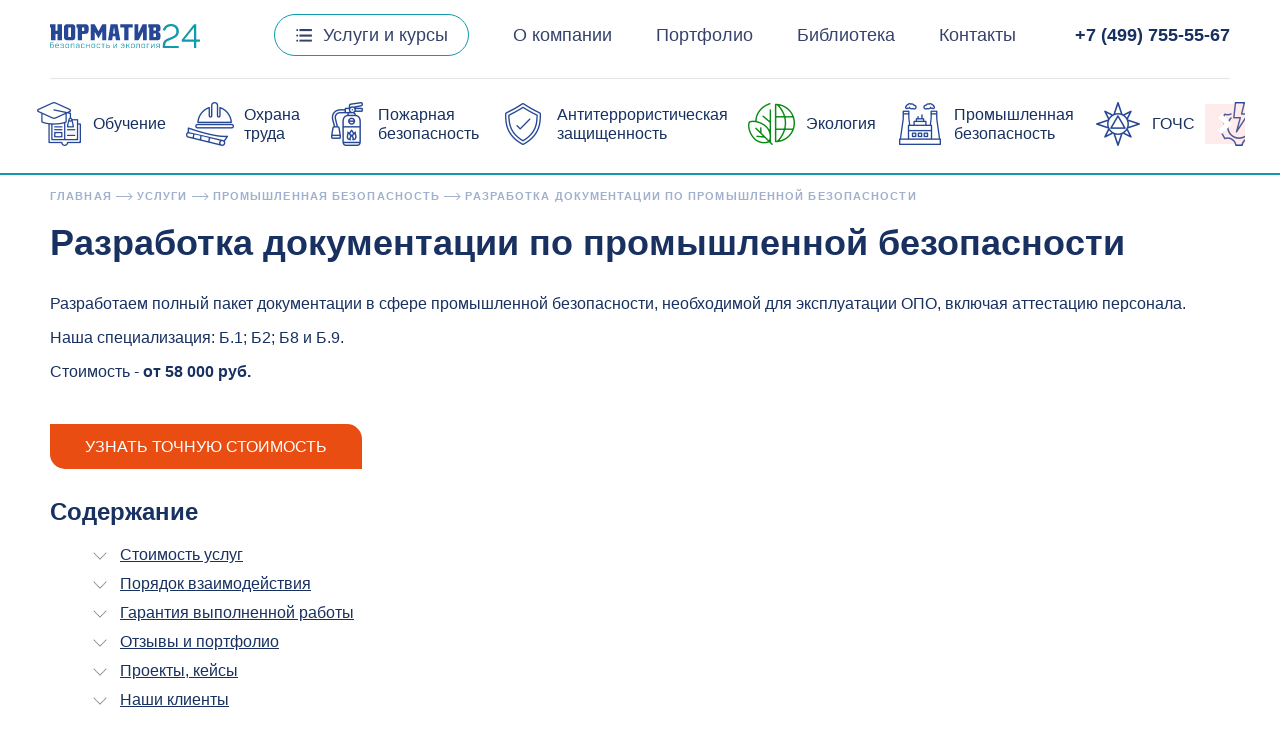

--- FILE ---
content_type: text/html; charset=UTF-8
request_url: https://normativ.org/services/promyshlennaya-bezopasnost/razrabotka-dokumentatsii-po-promyshlennoy-bezopasnosti/
body_size: 30392
content:
<!DOCTYPE html>
<html lang="ru">
<head>

    <title>Разработка проекта промышленной безопасности | НОРМАТИВ - группа компаний</title>

    <meta name="viewport" content="width=device-width, initial-scale=1.0, maximum-scale=1.0, user-scalable=no">

    <link rel="shortcut icon" href="/favicon.ico" type="image/x-icon">
    <link rel="icon" href="/favicon.ico" type="image/x-icon">

    <meta http-equiv="Content-Type" content="text/html; charset=UTF-8" />
<meta name="robots" content="index, follow" />
<meta name="description" content="Индивидуальный проект документаций и организация кадровых документов предприятия в сфере промышленной безопасности от группы компаний «Норматив»" />
<link href="//cdn.jsdelivr.net/npm/slick-carousel@1.8.1/slick/slick.css" type="text/css"  rel="stylesheet" />
<link href="/bitrix/css/main/bootstrap.min.css?1605283844121326" type="text/css"  rel="stylesheet" />
<link href="/bitrix/js/ui/design-tokens/dist/ui.design-tokens.min.css?172138326623463" type="text/css"  rel="stylesheet" />
<link href="/bitrix/js/ui/fonts/opensans/ui.font.opensans.min.css?16645284492320" type="text/css"  rel="stylesheet" />
<link href="/bitrix/js/main/popup/dist/main.popup.bundle.min.css?168685958326598" type="text/css"  rel="stylesheet" />
<link href="/bitrix/cache/css/s1/normative/page_b3e5d71674cc2557ba191548909eb1e7/page_b3e5d71674cc2557ba191548909eb1e7_v1.css?17666668682669" type="text/css"  rel="stylesheet" />
<link href="/bitrix/cache/css/s1/normative/template_212ae6bce2ab8c41b0fa14269c8021d7/template_212ae6bce2ab8c41b0fa14269c8021d7_v1.css?1766666844423880" type="text/css"  data-template-style="true" rel="stylesheet" />
<script>if(!window.BX)window.BX={};if(!window.BX.message)window.BX.message=function(mess){if(typeof mess==='object'){for(let i in mess) {BX.message[i]=mess[i];} return true;}};</script>
<script>(window.BX||top.BX).message({"JS_CORE_LOADING":"Загрузка...","JS_CORE_NO_DATA":"- Нет данных -","JS_CORE_WINDOW_CLOSE":"Закрыть","JS_CORE_WINDOW_EXPAND":"Развернуть","JS_CORE_WINDOW_NARROW":"Свернуть в окно","JS_CORE_WINDOW_SAVE":"Сохранить","JS_CORE_WINDOW_CANCEL":"Отменить","JS_CORE_WINDOW_CONTINUE":"Продолжить","JS_CORE_H":"ч","JS_CORE_M":"м","JS_CORE_S":"с","JSADM_AI_HIDE_EXTRA":"Скрыть лишние","JSADM_AI_ALL_NOTIF":"Показать все","JSADM_AUTH_REQ":"Требуется авторизация!","JS_CORE_WINDOW_AUTH":"Войти","JS_CORE_IMAGE_FULL":"Полный размер"});</script>

<script src="/bitrix/js/main/core/core.min.js?1721383353225422"></script>

<script>BX.Runtime.registerExtension({"name":"main.core","namespace":"BX","loaded":true});</script>
<script>BX.setJSList(["\/bitrix\/js\/main\/core\/core_ajax.js","\/bitrix\/js\/main\/core\/core_promise.js","\/bitrix\/js\/main\/polyfill\/promise\/js\/promise.js","\/bitrix\/js\/main\/loadext\/loadext.js","\/bitrix\/js\/main\/loadext\/extension.js","\/bitrix\/js\/main\/polyfill\/promise\/js\/promise.js","\/bitrix\/js\/main\/polyfill\/find\/js\/find.js","\/bitrix\/js\/main\/polyfill\/includes\/js\/includes.js","\/bitrix\/js\/main\/polyfill\/matches\/js\/matches.js","\/bitrix\/js\/ui\/polyfill\/closest\/js\/closest.js","\/bitrix\/js\/main\/polyfill\/fill\/main.polyfill.fill.js","\/bitrix\/js\/main\/polyfill\/find\/js\/find.js","\/bitrix\/js\/main\/polyfill\/matches\/js\/matches.js","\/bitrix\/js\/main\/polyfill\/core\/dist\/polyfill.bundle.js","\/bitrix\/js\/main\/core\/core.js","\/bitrix\/js\/main\/polyfill\/intersectionobserver\/js\/intersectionobserver.js","\/bitrix\/js\/main\/lazyload\/dist\/lazyload.bundle.js","\/bitrix\/js\/main\/polyfill\/core\/dist\/polyfill.bundle.js","\/bitrix\/js\/main\/parambag\/dist\/parambag.bundle.js"]);
</script>
<script>BX.Runtime.registerExtension({"name":"ui.design-tokens","namespace":"window","loaded":true});</script>
<script>BX.Runtime.registerExtension({"name":"ui.fonts.opensans","namespace":"window","loaded":true});</script>
<script>BX.Runtime.registerExtension({"name":"main.popup","namespace":"BX.Main","loaded":true});</script>
<script>BX.Runtime.registerExtension({"name":"popup","namespace":"window","loaded":true});</script>
<script>(window.BX||top.BX).message({"LANGUAGE_ID":"ru","FORMAT_DATE":"DD.MM.YYYY","FORMAT_DATETIME":"DD.MM.YYYY HH:MI:SS","COOKIE_PREFIX":"NORMATIVORG","SERVER_TZ_OFFSET":"10800","UTF_MODE":"Y","SITE_ID":"s1","SITE_DIR":"\/","USER_ID":"","SERVER_TIME":1768435182,"USER_TZ_OFFSET":0,"USER_TZ_AUTO":"Y","bitrix_sessid":"eaf3db0c06e48938d80323dae5e11a08"});</script>


<script src="https://st.iex.su/jquery.js"></script>
<script src="//cdn.jsdelivr.net/npm/slick-carousel@1.8.1/slick/slick.min.js"></script>
<script src="/bitrix/js/main/popup/dist/main.popup.bundle.min.js?172138331765824"></script>
<script>BX.setJSList(["\/tools\/mmenu\/mmenu.js","\/tools\/js\/bootstrap.js","\/tools\/iexForm\/iexform.bundle.js","\/tools\/iexModal\/iexModal.bundle.js","\/tools\/fancybox\/jquery.fancybox.js","\/tools\/swiper\/swiper.min.js","\/tools\/js\/gsap.min.js","\/tools\/nouislider\/nouislider.min.js","\/tools\/stacktable\/stacktable.js","\/tools\/colorbox\/jquery.colorbox.js","\/tools\/js\/init.js"]);</script>
<script>BX.setCSSList(["\/tools\/css\/lib.css","\/tools\/css\/bootstrap.css","\/tools\/mmenu\/mmenu.css","\/tools\/iexForm\/iexform.css","\/tools\/iexModal\/iexModal.css","\/tools\/fancybox\/jquery.fancybox.css","\/tools\/swiper\/swiper.min.css","\/tools\/nouislider\/nouislider.min.css","\/tools\/css\/bg.css","\/tools\/css\/btn.css","\/tools\/css\/fonts.css","\/tools\/css\/head-menu.css","\/tools\/css\/infograph.css","\/tools\/css\/slider.css","\/tools\/css\/form.css","\/tools\/css\/search.css","\/tools\/stacktable\/stacktable.css","\/tools\/colorbox\/colorbox.css","\/tools\/css\/style.css","\/local\/templates\/.default\/components\/bitrix\/breadcrumb\/breadcrumbs\/style.css"]);</script>


<script  src="/bitrix/cache/js/s1/normative/template_2ec95263f6848bde65eef4e7226a52e5/template_2ec95263f6848bde65eef4e7226a52e5_v1.js?1766666844962551"></script>
<script>var _ba = _ba || []; _ba.push(["aid", "9c3af8709578a2a9ef61271992e3db64"]); _ba.push(["host", "normativ.org"]); (function() {var ba = document.createElement("script"); ba.type = "text/javascript"; ba.async = true;ba.src = (document.location.protocol == "https:" ? "https://" : "http://") + "bitrix.info/ba.js";var s = document.getElementsByTagName("script")[0];s.parentNode.insertBefore(ba, s);})();</script>



    <!-- Yandex.Metrika counter -->
    <script type="text/javascript" > (function(m,e,t,r,i,k,a){m[i]=m[i]||function(){(m[i].a=m[i].a||[]).push(arguments)}; m[i].l=1*new Date();k=e.createElement(t),a=e.getElementsByTagName(t)[0],k.async=1,k.src=r,a.parentNode.insertBefore(k,a)}) (window, document, "script", "https://mc.yandex.ru/metrika/tag.js", "ym"); ym(47472949, "init", { clickmap:true, trackLinks:true, accurateTrackBounce:true, webvisor:true }); </script> <!-- /Yandex.Metrika counter -->
</head>
<body>
<noscript><div><img src="https://mc.yandex.ru/watch/47472949" style="position:absolute; left:-9999px;" alt="" /></div></noscript>
<script type="text/javascript" src="//api.venyoo.ru/wnew.js?wc=venyoo/default/science&widget_id=4783409390551040"></script>


    



<div id="panel"></div>
<div>
    <div class="js-place-for-mobile-menu"></div>
    <div class="b-head js-head-static">
        <div class="container">
            <div class="row align-items-center justify-content-between mb-3">
                <div class="col-auto">
                    <a href="/">
                        <img src="/images/normative/logo.svg" class="img-fluid b-logo"></a>
                </div>
                <div class="col position-static d-none d-lg-block">
                    <ul class="b-nav text-center">

                        <li class="b-nav__li sub js-has-submenu">
                            <a href="/services/" class="b-nav__link__btn">
                                <img src="/images/normative/ico/menuIcon2.svg"/>Услуги и курсы
                            </a>
                            
<div class="b-submenu-wrap js-submenu">
    <div class="b-submenu">
        <div class="container js-mainmenu-container">
            <div class="b-close-menu-wrap">
                <a href="#" class="b-close-menu js-close-mainsubmenu">Закрыть <span class="b-close-ico"></span> </a>
            </div>
            <div class="row align-items-center">
                <div class="col-lg-12">
                    <div class="b-title">Услуги, направления</div>
                </div>

                                    <div class="col-lg-4 col-md-4 col-sm-6">
                        <a
                            href=""
                            class="b-submenu__link js-show-submenu"
                            data-id="14"
                        >Обучение</a>
                    </div>
                                    <div class="col-lg-4 col-md-4 col-sm-6">
                        <a
                            href=""
                            class="b-submenu__link js-show-submenu"
                            data-id="16"
                        >Охрана труда</a>
                    </div>
                                    <div class="col-lg-4 col-md-4 col-sm-6">
                        <a
                            href=""
                            class="b-submenu__link js-show-submenu"
                            data-id="17"
                        >Пожарная безопасность</a>
                    </div>
                                    <div class="col-lg-4 col-md-4 col-sm-6">
                        <a
                            href=""
                            class="b-submenu__link js-show-submenu"
                            data-id="22"
                        >Антитеррористическая защищенность</a>
                    </div>
                                    <div class="col-lg-4 col-md-4 col-sm-6">
                        <a
                            href=""
                            class="b-submenu__link js-show-submenu"
                            data-id="15"
                        >Экология</a>
                    </div>
                                    <div class="col-lg-4 col-md-4 col-sm-6">
                        <a
                            href=""
                            class="b-submenu__link js-show-submenu"
                            data-id="18"
                        >Промышленная безопасность</a>
                    </div>
                                    <div class="col-lg-4 col-md-4 col-sm-6">
                        <a
                            href=""
                            class="b-submenu__link js-show-submenu"
                            data-id="21"
                        >ГОЧС</a>
                    </div>
                                    <div class="col-lg-4 col-md-4 col-sm-6">
                        <a
                            href=""
                            class="b-submenu__link js-show-submenu"
                            data-id="19"
                        >Электробезопасность</a>
                    </div>
                                    <div class="col-lg-4 col-md-4 col-sm-6">
                        <a
                            href=""
                            class="b-submenu__link js-show-submenu"
                            data-id="20"
                        >Cтроительство, проектирование</a>
                    </div>
                            </div>
        </div>

                    <div
                class="container position-relative js-submenu-container"
                style="display: none;"
                data-id="14"
            >

                <div class="b-close-menu-wrap">
                    <a href="#" class="b-close-menu js-close-submenu">Закрыть <span class="b-close-ico"></span> </a>
                </div>
                <div class="row">
                    <div class="col-lg-12">
                        <div class="b-title">Обучение</div>
                    </div>
                                            <div class="col-lg-6 mb-2">
                            <div class="b-submenu__title">Аттестация, повышение квалификации и переподготовка</div>
                                                                                                <a
                                        href="/education/okhrana-truda/"
                                        class="b-submenu__link"
                                    >Обучение по охране труда</a>
                                                                    <a
                                        href="/education/ptm/"
                                        class="b-submenu__link"
                                    >Пожарная безопасность</a>
                                                                    <a
                                        href="/education/elektrobezopasnost/"
                                        class="b-submenu__link"
                                    >Электробезопасность</a>
                                                                    <a
                                        href="/education/promyshlennaya-bezopasnost/"
                                        class="b-submenu__link"
                                    >Промышленная безопасность</a>
                                                                    <a
                                        href="/education/teplovye-energoustanovki/"
                                        class="b-submenu__link"
                                    >Тепловые энергоустановки</a>
                                                                    <a
                                        href="/education/go-i-chs/"
                                        class="b-submenu__link"
                                    >Курсовое обучение по ГО и ЧС</a>
                                                                    <a
                                        href="/education/antiterroristicheskaya-zashchishchennost/"
                                        class="b-submenu__link"
                                    >Антитеррористическая защищенность</a>
                                                                    <a
                                        href="/education/ekologiya/"
                                        class="b-submenu__link"
                                    >Охрана окружающей среды и экологическая безопасность</a>
                                                                    <a
                                        href="/education/raboty-na-vysote/"
                                        class="b-submenu__link"
                                    >Работы на высоте</a>
                                                                    <a
                                        href="/education/pervaya-pomoshch/obuchenie-navykam-i-priemam-okazaniya-pervoy-pomoshchi-postradavshim/"
                                        class="b-submenu__link"
                                    >Оказание первой помощи пострадавшим</a>
                                                                                    </div>
                                            <div class="col-lg-6 mb-2">
                            <div class="b-submenu__title">Профессиональное обучение</div>
                                                                                                <a
                                        href="/education/lifty/"
                                        class="b-submenu__link"
                                    >Лифтовое хозяйство</a>
                                                                    <a
                                        href="/education/podemnye-sooruzheniya/"
                                        class="b-submenu__link"
                                    >Подъемные сооружения</a>
                                                                    <a
                                        href="/education/kotlonadzor-sosudy-davlenie/"
                                        class="b-submenu__link"
                                    >Оборудование, работающее под давлением</a>
                                                                    <a
                                        href="/education/svarochnye-raboty/"
                                        class="b-submenu__link"
                                    >Сварочные работы</a>
                                                                                    </div>
                                    </div>
            </div>
                    <div
                class="container position-relative js-submenu-container"
                style="display: none;"
                data-id="16"
            >

                <div class="b-close-menu-wrap">
                    <a href="#" class="b-close-menu js-close-submenu">Закрыть <span class="b-close-ico"></span> </a>
                </div>
                <div class="row">
                    <div class="col-lg-12">
                        <div class="b-title">Охрана труда</div>
                    </div>
                                            <div class="col-lg-6 mb-2">
                            <div class="b-submenu__title">Обучение и курсы</div>
                                                                                                <a
                                        href="/education/okhrana-truda/obuchenie-okhrane-truda-dlya-rukovoditeley-i-spetsialistov-s-proverkoy-znaniy/"
                                        class="b-submenu__link"
                                    >Обучение ответственных по охране труда</a>
                                                                    <a
                                        href="/education/okhrana-truda/okhrana-truda/"
                                        class="b-submenu__link"
                                    >Профессиональная переподготовка</a>
                                                                    <a
                                        href="/education/pervaya-pomoshch/"
                                        class="b-submenu__link"
                                    >Оказание первой помощи пострадавшим</a>
                                                                    <a
                                        href="/education/raboty-na-vysote/"
                                        class="b-submenu__link"
                                    >Безопасные методы работы на высоте</a>
                                                                                    </div>
                                            <div class="col-lg-6 mb-2">
                            <div class="b-submenu__title">Услуги охраны труда</div>
                                                                                                <a
                                        href="/services/okhrana-truda/audit-okhrany-truda-s-sostavleniem-otcheta/"
                                        class="b-submenu__link"
                                    >Аудит охраны труда</a>
                                                                    <a
                                        href="/services/okhrana-truda/razrabotka-dokumentatsii-po-okhrane-truda/"
                                        class="b-submenu__link"
                                    >Разработка документации по охране труда</a>
                                                                    <a
                                        href="/services/okhrana-truda/vnedrenie-sistemy-upravleniya-okhranoy-truda-suot/"
                                        class="b-submenu__link"
                                    >Внедрение системы управления охраной труда (СУОТ)</a>
                                                                    <a
                                        href="/services/okhrana-truda/autsorsing-okhrany-truda/"
                                        class="b-submenu__link"
                                    >Аутсорсинг охраны труда</a>
                                                                    <a
                                        href="/services/okhrana-truda/otsenka-professionalnykh-riskov/"
                                        class="b-submenu__link"
                                    >Оценка профессиональных рисков</a>
                                                                                    </div>
                                    </div>
            </div>
                    <div
                class="container position-relative js-submenu-container"
                style="display: none;"
                data-id="17"
            >

                <div class="b-close-menu-wrap">
                    <a href="#" class="b-close-menu js-close-submenu">Закрыть <span class="b-close-ico"></span> </a>
                </div>
                <div class="row">
                    <div class="col-lg-12">
                        <div class="b-title">Пожарная безопасность</div>
                    </div>
                                            <div class="col-lg-6 mb-2">
                            <div class="b-submenu__title">Повышение квалификации</div>
                                                                                                <a
                                        href="/education/ptm/pozharnaya-bezopasnost-dlya-lits-otvetstvennykh-za-provedenie-protivopozharnogo-instruktazha/"
                                        class="b-submenu__link"
                                    >Пожарная безопасность для лиц, ответственных за проведение противопожарного инструктажа</a>
                                                                    <a
                                        href="/education/ptm/pozharnaya-bezopasnost-dlya-glavnykh-spetsialistov-tekhnicheskogo-i-proizvodstvennogo-profilya/"
                                        class="b-submenu__link"
                                    >Пожарная безопасность для главных специалистов технического и производственного профиля</a>
                                                                    <a
                                        href="/education/ptm/pozharnaya-bezopasnost-dlya-rukovoditeley-i-otvetstvennykh-lits-ekspluatiruyushchikh-i-upravlyayushch/"
                                        class="b-submenu__link"
                                    >Пожарная безопасность для руководителей и ответственных лиц эксплуатирующих и управляющих организаций</a>
                                                                    <a
                                        href="/education/ptm/pozharnaya-bezopasnost-dlya-rukovoditeley-i-otvetstvennykh-lits/"
                                        class="b-submenu__link"
                                    >Пожарная безопасность для руководителей и ответственных лиц</a>
                                                                    <a
                                        href="/education/ptm/deyatelnost-po-montazhu-to-i-remontu-sredstv-obespecheniya-pozharnoy-bezopasnosti-zis/"
                                        class="b-submenu__link"
                                    >Деятельность по монтажу, ТО и ремонту средств обеспечения пожарной безопасности ЗиС</a>
                                                                    <a
                                        href="/education/ptm/deyatelnost-po-tusheniyu-pozharov/"
                                        class="b-submenu__link"
                                    >Деятельность по тушению пожаров</a>
                                                                                    </div>
                                            <div class="col-lg-6 mb-2">
                            <div class="b-submenu__title">Профессиональная переподготовка</div>
                                                                                                <a
                                        href="/education/ptm/spetsialist-po-protivopozharnoy-profilaktike/"
                                        class="b-submenu__link"
                                    >Специалист по пожарной профилактике</a>
                                                                    <a
                                        href="/education/ptm/deyatelnost-po-montazhu-to-i-remontu-sredstv-obespecheniya-pozharnoy-bezopasnosti-zis-proektirovshchiki/"
                                        class="b-submenu__link"
                                    >Деятельность по монтажу, ТО и ремонту средств обеспечения пожарной безопасности ЗиС, а также их проектированию</a>
                                                                                    </div>
                                            <div class="col-lg-6 mb-2">
                            <div class="b-submenu__title">Услуги пожарной безопасности</div>
                                                                                                <a
                                        href="https://normativ.org/services/pozharnaya-bezopasnost/razrabotka-meropriyatiy-po-obespecheniyu-pozharnoy-bezopasnosti-mopb/"
                                        class="b-submenu__link"
                                    >Разработка мероприятий по обеспечению пожарной безопасности (МОПБ)</a>
                                                                    <a
                                        href="https://normativ.org/services/pozharnaya-bezopasnost/proektirovanie-montazh-tekhnicheskoe-obsluzhivanie-sistem-pozharnoy-signalizatsii-i-opoveshcheniya-a/"
                                        class="b-submenu__link"
                                    >Проектирование, монтаж, техническое обслуживание систем пожарной сигнализации и оповещения (АПС, СОУЭ)</a>
                                                                    <a
                                        href="https://normativ.org/services/pozharnaya-bezopasnost/opredelenie-kategoriy-po-vzryvopozharnoy-i-pozharnoy-opasnosti-dlya-skladskikh-i-proizvodstvennykh-z/"
                                        class="b-submenu__link"
                                    >Определение категорий по взрывопожарной и пожарной опасности для складских и производственных зданий (сооружений), помещений</a>
                                                                    <a
                                        href="https://normativ.org/services/pozharnaya-bezopasnost/razrabotka-i-soglasovanie-spetsialnykh-tekhnicheskikh-usloviy-stu-na-obekty-v-otnoshenii-kotorykh-ot/"
                                        class="b-submenu__link"
                                    >Разработка и согласование специальных технических условий (СТУ) на объекты, в отношении которых отсутствуют требования пожарной безопасности</a>
                                                                    <a
                                        href="https://normativ.org/services/pozharnaya-bezopasnost/razrabotka-dokumentatsii-po-pozharnoy-bezopasnosti/"
                                        class="b-submenu__link"
                                    >Разработка документации по пожарной безопасности</a>
                                                                    <a
                                        href="https://normativ.org/services/pozharnaya-bezopasnost/razrabotka-deklaratsii-pozharnoy-bezopasnosti/"
                                        class="b-submenu__link"
                                    >Декларация пожарной безопасности</a>
                                                                    <a
                                        href="https://normativ.org/services/pozharnaya-bezopasnost/audit-pozharnoy-bezopasnosti/"
                                        class="b-submenu__link"
                                    >Аудит пожарной безопасности</a>
                                                                    <a
                                        href="https://normativ.org/services/pozharnaya-bezopasnost/raschet-pozharnogo-riska/"
                                        class="b-submenu__link"
                                    >Расчет пожарного риска</a>
                                                                                    </div>
                                            <div class="col-lg-6 mb-2">
                            <div class="b-submenu__title">Аттестация</div>
                                                                                                <a
                                        href="/education/ptm/podgotovka-k-attestatsii-na-pravo-proektirovaniya-sredstv-obespecheniya-pozharnoy-bezopasnosti/"
                                        class="b-submenu__link"
                                    >Аттестация на право проектирования средств обеспечения пожарной безопасности</a>
                                                                                    </div>
                                    </div>
            </div>
                    <div
                class="container position-relative js-submenu-container"
                style="display: none;"
                data-id="22"
            >

                <div class="b-close-menu-wrap">
                    <a href="#" class="b-close-menu js-close-submenu">Закрыть <span class="b-close-ico"></span> </a>
                </div>
                <div class="row">
                    <div class="col-lg-12">
                        <div class="b-title">Антитеррористическая защищенность</div>
                    </div>
                                            <div class="col-lg-6 mb-2">
                            <div class="b-submenu__title">Обучение и курсы</div>
                                                                                                <a
                                        href="/education/antiterroristicheskaya-zashchishchennost/rabota-s-dokumentami-soderzhashchimi-sluzhebnuyu-informatsiyu-ogranichennogo-rasprostraneniya/"
                                        class="b-submenu__link"
                                    >Работа с документами, содержащими служебную информацию ограниченного распространения</a>
                                                                    <a
                                        href="/education/antiterroristicheskaya-zashchishchennost/otvetstvennyy-za-antiterroristicheskuyu-zashchishchennost-uchrezhdeniy-po-zashchite-ot-terroristiche/"
                                        class="b-submenu__link"
                                    >Ответственный за антитеррористическую защищенность образовательных организаций</a>
                                                                    <a
                                        href="/education/antiterroristicheskaya-zashchishchennost/obespechenie-antiterroristicheskoy-zashchishchennosti-obektov-territoriy/"
                                        class="b-submenu__link"
                                    >Обеспечение антитеррористической защищенности объектов (территорий)</a>
                                                                                    </div>
                                            <div class="col-lg-6 mb-2">
                            <div class="b-submenu__title">Услуги АТЗ</div>
                                                                                                <a
                                        href="/services/antiterroristicheskaya-zashchishchennost/pasport-bezopasnosti-obektov-territoriy/"
                                        class="b-submenu__link"
                                    >Паспорт безопасности объекта (антитеррористической защищенности)</a>
                                                                                    </div>
                                    </div>
            </div>
                    <div
                class="container position-relative js-submenu-container"
                style="display: none;"
                data-id="15"
            >

                <div class="b-close-menu-wrap">
                    <a href="#" class="b-close-menu js-close-submenu">Закрыть <span class="b-close-ico"></span> </a>
                </div>
                <div class="row">
                    <div class="col-lg-12">
                        <div class="b-title">Экология</div>
                    </div>
                                            <div class="col-lg-6 mb-2">
                            <div class="b-submenu__title">Экологическая отчетность</div>
                                                                                                <a
                                        href="/services/ekologicheskaya-otchetnost/ekologicheskaya-otchetnost-pod-klyuch/"
                                        class="b-submenu__link"
                                    >Отчетность по экологии под ключ</a>
                                                                    <a
                                        href="/services/ekologicheskaya-otchetnost/otchetnost-po-forme-2-tp-otkhody/"
                                        class="b-submenu__link"
                                    >Отчетность по форме 2-ТП (отходы)</a>
                                                                    <a
                                        href="/services/ekologicheskaya-otchetnost/otchetnost-po-forme-2-tp-vozdukh/"
                                        class="b-submenu__link"
                                    >Отчетность по форме 2-ТП (воздух)</a>
                                                                    <a
                                        href="/services/ekologicheskaya-otchetnost/otchetnost-po-forme-4-os/"
                                        class="b-submenu__link"
                                    >Отчетность по форме 4-ОС</a>
                                                                    <a
                                        href="/services/ekologicheskaya-otchetnost/raschet-platy-za-nvos-i-podacha-deklaratsii/"
                                        class="b-submenu__link"
                                    >Расчет платы за НВОС и подача декларации</a>
                                                                    <a
                                        href="/services/ekologicheskaya-otchetnost/otchetnost-pek/"
                                        class="b-submenu__link"
                                    >Отчетность ПЭК</a>
                                                                    <a
                                        href="/services/ekologicheskaya-otchetnost/svedeniya-o-vypolnenii-usloviy-polzovaniya-nedrami-pri-dobyche-pitevykh-tekhnicheskikh-podzemnykh-vo/"
                                        class="b-submenu__link"
                                    >Сведения о выполнении условий пользования недрами при добыче питьевых технических подземных вод (Форма N 4-ЛС)</a>
                                                                    <a
                                        href="/services/ekologicheskaya-otchetnost/otchet-2-os/"
                                        class="b-submenu__link"
                                    >Отчет 2—ОС</a>
                                                                    <a
                                        href="/services/ekologicheskaya-otchetnost/formy-6-1-6-2-6-3/"
                                        class="b-submenu__link"
                                    >Формы 6.1, 6.2, 6.3</a>
                                                                    <a
                                        href="/services/ekologicheskaya-otchetnost/formy-3-1-3-2-3-3/"
                                        class="b-submenu__link"
                                    >Формы 3.1, 3.2, 3.3</a>
                                                                    <a
                                        href="/services/ekologicheskaya-otchetnost/svedeniya-otchet-ob-obeme-vybrosov-parnikovykh-gazov/"
                                        class="b-submenu__link"
                                    >Сведения (отчет) об объеме выбросов парниковых газов</a>
                                                                    <a
                                        href="/services/ekologicheskaya-otchetnost/otchetnost-po-ozonorazrushayushchim-veshchestvam-orv/"
                                        class="b-submenu__link"
                                    >Отчетность по озоноразрушающим веществам (ОРВ)</a>
                                                                                    </div>
                                            <div class="col-lg-6 mb-2">
                            <div class="b-submenu__title">Документация</div>
                                                                                                <a
                                        href="/services/ekologiya-dokumentatsiya/kompleksnoe-ekologicheskoe-razreshenie/"
                                        class="b-submenu__link"
                                    >Комплексное экологическое разрешение (КЭР)</a>
                                                                    <a
                                        href="/services/ekologiya-dokumentatsiya/deklaratsiya-o-vozdeystvii-na-okruzhayushchuyu-sredu-dvos-ii-kategoriya/"
                                        class="b-submenu__link"
                                    >Декларация о воздействии на окружающую среду</a>
                                                                    <a
                                        href="/services/ekologiya-dokumentatsiya/razrabotka-programmy-pek/"
                                        class="b-submenu__link"
                                    >Производственный экологический контроль (Программа ПЭК)</a>
                                                                    <a
                                        href="/services/ekologiya-dokumentatsiya/postanovka-na-uchet-v-kachestve-obekta-nvos/"
                                        class="b-submenu__link"
                                    >Постановка на учет объектов НВОС</a>
                                                                    <a
                                        href="/services/ekologiya-dokumentatsiya/ekologicheskiy-audit/"
                                        class="b-submenu__link"
                                    >Экологический аудит</a>
                                                                    <a
                                        href="/services/ekologiya-dokumentatsiya/razrabotka-dokumentatsii-po-ekologii/"
                                        class="b-submenu__link"
                                    >Разработка локальной документации</a>
                                                                    <a
                                        href="/services/ekologiya-dokumentatsiya/autsorsing-po-ekologii/"
                                        class="b-submenu__link"
                                    >Экологический аутсорсинг</a>
                                                                                    </div>
                                            <div class="col-lg-6 mb-2">
                            <div class="b-submenu__title">Отходы</div>
                                                                                                <a
                                        href="/services/ekologiya-otkhody/pervichnyy-uchet-otkhodov-na-predpriyatii/"
                                        class="b-submenu__link"
                                    >Первичный учет отходов на предприятии</a>
                                                                    <a
                                        href="/services/ekologiya-otkhody/pasporta-opasnykh-otkhodov/"
                                        class="b-submenu__link"
                                    >Паспорта опасных отходов I-IV класса</a>
                                                                    <a
                                        href="/services/ekologiya-otkhody/inventarizatsiya-otkhodov/"
                                        class="b-submenu__link"
                                    >Инвентаризация отходов</a>
                                                                    <a
                                        href="/services/ekologiya-otkhody/pnoolr/"
                                        class="b-submenu__link"
                                    >ПНООЛР</a>
                                                                    <a
                                        href="/services/ekologiya-otkhody/ekologicheskiy-sbor/"
                                        class="b-submenu__link"
                                    >Экологический сбор</a>
                                                                    <a
                                        href="/services/ekologiya-otkhody/kadastr-otkhodov-moskovskoy-oblasti-moskva/"
                                        class="b-submenu__link"
                                    >Ведение кадастра отходов</a>
                                                                    <a
                                        href="/services/ekologiya-otkhody/litsenziya-pod-klyuch-na-deyatelnost-po-sboru-transportirovaniyu-obrabotke-utilizatsii-obezvrezhivan/"
                                        class="b-submenu__link"
                                    >Лицензия «под ключ» на деятельность по сбору, транспортированию, обработке, утилизации, обезвреживанию, размещению отходов I — IV классов опасности</a>
                                                                    <a
                                        href="/services/ekologiya-otkhody/vklyuchenie-v-reestr-utilizatorov-otkhodov-pod-klyuch/"
                                        class="b-submenu__link"
                                    >Включение в реестр утилизаторов отходов под ключ</a>
                                                                                    </div>
                                            <div class="col-lg-6 mb-2">
                            <div class="b-submenu__title">Воздух</div>
                                                                                                <a
                                        href="/services/ekologiya-vozdukh/inventarizatsiya-istochnikov-vybrosov/"
                                        class="b-submenu__link"
                                    >Инвентаризация источников выбросов</a>
                                                                    <a
                                        href="/services/ekologiya-vozdukh/proekt-sanitarno-zashchitnoy-zony-szz/"
                                        class="b-submenu__link"
                                    >Проект СЗЗ</a>
                                                                    <a
                                        href="/services/ekologiya-vozdukh/ekologicheskiy-monitoring/"
                                        class="b-submenu__link"
                                    >Мониторинг загрязнения атмосферного воздуха</a>
                                                                    <a
                                        href="/services/ekologiya-vozdukh/plan-meropriyatiy-pri-nmu/"
                                        class="b-submenu__link"
                                    >План мероприятий при НМУ</a>
                                                                    <a
                                        href="/services/ekologiya-vozdukh/proekt-normativov-dopustimykh-vybrosov-zagryaznyayushchikh-veshchestv-v-atmosfernyy-vozdukh/"
                                        class="b-submenu__link"
                                    >Проект нормативов допустимых выбросов загрязняющих веществ в атмосферный воздух</a>
                                                                                    </div>
                                            <div class="col-lg-6 mb-2">
                            <div class="b-submenu__title">Проектирование</div>
                                                                                                <a
                                        href="/services/ekologiya-proektirovanie/pmoos/"
                                        class="b-submenu__link"
                                    >ПМООС</a>
                                                                    <a
                                        href="/services/ekologiya-proektirovanie/ovos/"
                                        class="b-submenu__link"
                                    >ОВОС</a>
                                                                    <a
                                        href="/services/ekologiya-proektirovanie/oos/"
                                        class="b-submenu__link"
                                    >ООС</a>
                                                                    <a
                                        href="/services/ekologiya-proektirovanie/proekt-rekultivatsii-narushennykh-territoriy/"
                                        class="b-submenu__link"
                                    >Проект рекультивации нарушенных территорий</a>
                                                                    <a
                                        href="/services/ekologiya-proektirovanie/inzhenerno-ekologicheskie-izyskaniya/"
                                        class="b-submenu__link"
                                    >Инженерно-экологические изыскания</a>
                                                                                    </div>
                                            <div class="col-lg-6 mb-2">
                            <div class="b-submenu__title">Вода</div>
                                                                                                <a
                                        href="/services/ekologiya-voda/inventarizatsiya-istochnikov-sbrosov/"
                                        class="b-submenu__link"
                                    >Инвентаризация источников сбросов</a>
                                                                    <a
                                        href="/services/ekologiya-voda/proekt-normativov-dopustimykh-sbrosov-proekt-nds/"
                                        class="b-submenu__link"
                                    >Разработка проекта ПДС</a>
                                                                    <a
                                        href="/services/ekologiya-voda/proekt-zony-sanitarnoy-okhrany-zso/"
                                        class="b-submenu__link"
                                    >Проект зоны санитарной охраны (ЗСО)</a>
                                                                    <a
                                        href="/services/ekologiya-voda/reshenie-o-predostavlenii-vodnogo-obekta-v-polzovanie/"
                                        class="b-submenu__link"
                                    >Решение о предоставлении водного объекта в пользование</a>
                                                                    <a
                                        href="/services/ekologiya-voda/litsenziya-na-nedropolzovanie/"
                                        class="b-submenu__link"
                                    >Лицензия на недропользование</a>
                                                                                    </div>
                                            <div class="col-lg-6 mb-2">
                            <div class="b-submenu__title">Лаборатория</div>
                                                                                                <a
                                        href="/services/ekologiya-laboratornye-issledovaniya/protokoly-laboratornykh-issledovaniy/"
                                        class="b-submenu__link"
                                    >Лабораторный контроль стационарных источников выбросов</a>
                                                                    <a
                                        href="#"
                                        class="b-submenu__link"
                                    >Лабораторный контроль на границе санитарно-защитной зоны (СЗЗ)</a>
                                                                                    </div>
                                            <div class="col-lg-6 mb-2">
                            <div class="b-submenu__title">Обучение и курсы</div>
                                                                                                <a
                                        href="/education/ekologiya/obespechenie-ekologicheskoy-bezopasnosti-pri-rabotakh-v-oblasti-obrashcheniya-s-opasnymi-otkhodami-i/"
                                        class="b-submenu__link"
                                    >Повышение квалификации в сфере обращения с опасными отходами</a>
                                                                    <a
                                        href="/education/ekologiya/okhrana-okruzhayushchey-sredy-i-ekologicheskaya-bezopasnost/"
                                        class="b-submenu__link"
                                    >Охрана окружающей среды и экологическая безопасность</a>
                                                                    <a
                                        href="/education/ekologiya/obespechenie-ekologicheskoy-bezopasnosti-rukovoditelyami-i-spetsialistami-obshchekhozyaystvennykh-si/"
                                        class="b-submenu__link"
                                    >Обеспечение экологической безопасности руководителями и специалистами общехозяйственных систем управления</a>
                                                                    <a
                                        href="/education/ekologiya/spetsialist-po-ekologicheskoy-bezopasnosti/"
                                        class="b-submenu__link"
                                    >Специалист по экологической безопасности: профессиональная переподготовка</a>
                                                                                    </div>
                                    </div>
            </div>
                    <div
                class="container position-relative js-submenu-container"
                style="display: none;"
                data-id="18"
            >

                <div class="b-close-menu-wrap">
                    <a href="#" class="b-close-menu js-close-submenu">Закрыть <span class="b-close-ico"></span> </a>
                </div>
                <div class="row">
                    <div class="col-lg-12">
                        <div class="b-title">Промышленная безопасность</div>
                    </div>
                                            <div class="col-lg-6 mb-2">
                            <div class="b-submenu__title">Аттестация</div>
                                                                                                <a
                                        href="/education/promyshlennaya-bezopasnost/attestatsiya-po-promyshlennoy-bezopasnosti-v-rostekhnadzore/"
                                        class="b-submenu__link"
                                    >Предаттестационная подготовка и аттестация в Ростехнадзоре</a>
                                                                                    </div>
                                            <div class="col-lg-6 mb-2">
                            <div class="b-submenu__title">Услуги промышленной безопасности</div>
                                                                                                <a
                                        href="/services/promyshlennaya-bezopasnost/audit-promyshlennoy-bezopasnosti/"
                                        class="b-submenu__link"
                                    >Аудит промышленной безопасности</a>
                                                                    <a
                                        href="/services/promyshlennaya-bezopasnost/razrabotka-dokumentatsii-po-promyshlennoy-bezopasnosti/"
                                        class="b-submenu__link"
                                    >Разработка пакета документации</a>
                                                                    <a
                                        href="/services/promyshlennaya-bezopasnost/razrabotka-plana-meropriyatiy-po-lokalizatsii-i-likvidatsii-posledstviy-avariy/"
                                        class="b-submenu__link"
                                    >Разработка плана мероприятий по локализации и ликвидации последствий аварий</a>
                                                                    <a
                                        href="/services/promyshlennaya-bezopasnost/otchet-ob-osushchestvlenii-proizvodstvennogo-kontrolya-na-opo/"
                                        class="b-submenu__link"
                                    >Отчет о производственном контроле на ОПО</a>
                                                                    <a
                                        href="/services/promyshlennaya-bezopasnost/registratsiya-opasnogo-proizvodstvennogo-obekta/"
                                        class="b-submenu__link"
                                    >Регистрация ОПО</a>
                                                                    <a
                                        href="#"
                                        class="b-submenu__link"
                                    >Выездной аудит опасных производственных объектов (ОПО) на соответствие требованиям промышленной безопасности в РФ</a>
                                                                    <a
                                        href="#"
                                        class="b-submenu__link"
                                    >Камеральная проверка</a>
                                                                    <a
                                        href="#"
                                        class="b-submenu__link"
                                    >Разработка Положения о производственном контроле над соблюдением требований промышленной безопасности</a>
                                                                    <a
                                        href="#"
                                        class="b-submenu__link"
                                    >Регистрация (перерегистрация) опасных производственных объектов в государственном реестре</a>
                                                                    <a
                                        href="#"
                                        class="b-submenu__link"
                                    >Внедрение производственного контроля за соблюдением промышленной безопасности и системы управления промышленной безопасностью на ОПО I, II классов опасности</a>
                                                                    <a
                                        href="#"
                                        class="b-submenu__link"
                                    >Лицензия на эксплуатацию опасных производственных объектов</a>
                                                                    <a
                                        href="#"
                                        class="b-submenu__link"
                                    >Внесение изменений в сведения об опасном производственном объекте (ОПО) в государственном реестре Ростехнадзора</a>
                                                                    <a
                                        href="#"
                                        class="b-submenu__link"
                                    >Разработка плана мероприятий по локализации и ликвидации последствий аварий на опасном производственном объекте</a>
                                                                    <a
                                        href="/services/promyshlennaya-bezopasnost/attestatsiya-po-promyshlennoy-bezopasnosti-predattestatsionnaya-podgotovka-povyshenie-kvalifikatsii/"
                                        class="b-submenu__link"
                                    >Аттестация по промышленной безопасности. Предаттестационная подготовка. Повышение квалификации</a>
                                                                                    </div>
                                            <div class="col-lg-6 mb-2">
                            <div class="b-submenu__title">Обучение и курсы</div>
                                                                                                <a
                                        href="https://normativ.org/education/promyshlennaya-bezopasnost/attestatsiya-po-promyshlennoy-bezopasnosti-v-rostekhnadzore/"
                                        class="b-submenu__link"
                                    >Аттестация по промышленной безопасности в Ростехнадзоре</a>
                                                                    <a
                                        href="https://normativ.org/education/promyshlennaya-bezopasnost/trebovaniya-promyshlennoy-bezopasnosti-v-khimicheskoy-neftekhimicheskoy-i-neftepererabatyvayushchey-/"
                                        class="b-submenu__link"
                                    >Требования промышленной безопасности в химической, нефтехимической и нефтеперерабатывающей промышленности (Б.1)</a>
                                                                    <a
                                        href="https://normativ.org/education/promyshlennaya-bezopasnost/trebovaniya-promyshlennoy-bezopasnosti-v-neftyanoy-i-gazovoy-promyshlennosti-b-2/"
                                        class="b-submenu__link"
                                    >Требования промышленной безопасности в нефтяной и газовой промышленности (Б.2)</a>
                                                                    <a
                                        href="https://normativ.org/education/promyshlennaya-bezopasnost/trebovaniya-promyshlennoy-bezopasnosti-v-metallurgicheskoy-promyshlennosti-b-3/"
                                        class="b-submenu__link"
                                    >Требования промышленной безопасности в металлургической промышленности (Б.3)</a>
                                                                    <a
                                        href="https://normativ.org/education/promyshlennaya-bezopasnost/trebovaniya-promyshlennoy-bezopasnosti-v-gornoy-promyshlennosti-b-4/"
                                        class="b-submenu__link"
                                    >Требования промышленной безопасности в горной промышленности (Б.4)</a>
                                                                    <a
                                        href="https://normativ.org/education/promyshlennaya-bezopasnost/trebovaniya-promyshlennoy-bezopasnosti-v-ugolnoy-promyshlennosti-b-5/"
                                        class="b-submenu__link"
                                    >Требования промышленной безопасности в угольной промышленности (Б.5)</a>
                                                                    <a
                                        href="https://normativ.org/education/promyshlennaya-bezopasnost/trebovaniya-po-marksheyderskomu-obespecheniyu-bezopasnogo-vedeniya-gornykh-rabot-b-6/"
                                        class="b-submenu__link"
                                    >Требования по маркшейдерскому обеспечению безопасного ведения горных работ (Б.6)</a>
                                                                    <a
                                        href="https://normativ.org/education/promyshlennaya-bezopasnost/trebovaniya-promyshlennoy-bezopasnosti-na-obektakh-gazoraspredeleniya-i-gazopotrebleniya-b-7/"
                                        class="b-submenu__link"
                                    >Требования промышленной безопасности на объектах газораспределения и газопотребления (Б.7)</a>
                                                                    <a
                                        href="https://normativ.org/education/promyshlennaya-bezopasnost/trebovaniya-promyshlennoy-bezopasnosti-k-oborudovaniyu-rabotayushchemu-pod-davleniem-b-8/"
                                        class="b-submenu__link"
                                    >Требования промышленной безопасности к оборудованию, работающему под давлением (Б.8)</a>
                                                                    <a
                                        href="https://normativ.org/education/promyshlennaya-bezopasnost/trebovaniya-promyshlennoy-bezopasnosti-k-podemnym-sooruzheniyam-b-9/"
                                        class="b-submenu__link"
                                    >Требования промышленной безопасности к подъемным сооружениям (Б.9)</a>
                                                                    <a
                                        href="https://normativ.org/education/promyshlennaya-bezopasnost/trebovaniya-promyshlennoy-bezopasnosti-pri-transportirovanii-opasnykh-veshchestv-b-10/"
                                        class="b-submenu__link"
                                    >Требования промышленной безопасности при транспортировании опасных веществ (Б.10)</a>
                                                                    <a
                                        href="https://normativ.org/education/promyshlennaya-bezopasnost/trebovaniya-promyshlennoy-bezopasnosti-na-obektakh-khraneniya-i-pererabotki-rastitelnogo-syrya-b-11-/"
                                        class="b-submenu__link"
                                    >Требования промышленной безопасности на объектах хранения и переработки растительного сырья (Б.11)</a>
                                                                    <a
                                        href="https://normativ.org/education/promyshlennaya-bezopasnost/trebovaniya-promyshlennoy-bezopasnosti-otnosyashchiesya-k-vzryvnym-rabotam-b-12/"
                                        class="b-submenu__link"
                                    >Требования промышленной безопасности, относящиеся к взрывным работам (Б.12)</a>
                                                                    <a
                                        href="https://normativ.org/education/promyshlennaya-bezopasnost/trebovaniya-k-poryadku-raboty-v-elektroustanovkakh-potrebiteley-g-1-1-/"
                                        class="b-submenu__link"
                                    >Требования к порядку работы в электроустановках потребителей (Г.1)</a>
                                                                    <a
                                        href="https://normativ.org/education/promyshlennaya-bezopasnost/trebovaniya-k-ekspluatatsii-elektricheskikh-stantsiy-i-setey-g-2/"
                                        class="b-submenu__link"
                                    >Требования к эксплуатации электрических станций и сетей (Г.2)</a>
                                                                    <a
                                        href="https://normativ.org/education/promyshlennaya-bezopasnost/osnovy-promyshlennoy-bezopasnosti-a-1/"
                                        class="b-submenu__link"
                                    >Основы промышленной безопасности (А.1)</a>
                                                                                    </div>
                                    </div>
            </div>
                    <div
                class="container position-relative js-submenu-container"
                style="display: none;"
                data-id="21"
            >

                <div class="b-close-menu-wrap">
                    <a href="#" class="b-close-menu js-close-submenu">Закрыть <span class="b-close-ico"></span> </a>
                </div>
                <div class="row">
                    <div class="col-lg-12">
                        <div class="b-title">ГОЧС</div>
                    </div>
                                            <div class="col-lg-6 mb-2">
                            <div class="b-submenu__title">Обучение и курсы</div>
                                                                                                <a
                                        href="/education/go-i-chs/kursovoe-obuchenie-v-oblasti-grazhdanskoy-oborony-i-zashchity-ot-chrezvychaynykh-situatsiy/"
                                        class="b-submenu__link"
                                    >Курсовое обучение по ГО и ЧС</a>
                                                                    <a
                                        href="/education/go-i-chs/grazhdanskaya-oborona-i-zashchita-naseleniya-ot-chrezvychaynykh-situatsiy-72-chasa/"
                                        class="b-submenu__link"
                                    >Повышение квалификации: Гражданская оборона и защита населения от чрезвычайных ситуаций</a>
                                                                    <a
                                        href="/education/go-i-chs/organizatsiya-i-vedenie-grazhdanskoy-oborony-preduprezhdenie-i-likvidatsiya-chrezvychaynykh-situatsi/"
                                        class="b-submenu__link"
                                    >Профессиональная переподготовка в сфере ГО и ЧС</a>
                                                                                    </div>
                                            <div class="col-lg-6 mb-2">
                            <div class="b-submenu__title">Услуги ГО и ЧС</div>
                                                                                                <a
                                        href="/services/go-i-chs/razrabotka-dokumentatsii-po-go-i-chs/"
                                        class="b-submenu__link"
                                    >Разработка пакета документации по ГО и ЧС</a>
                                                                    <a
                                        href="/services/go-i-chs/razrabotka-planov-go-i-chs-planov-privedeniya-v-gotovnost-go/"
                                        class="b-submenu__link"
                                    >Планы ГО и ЧС, планы приведения в готовность ГО</a>
                                                                    <a
                                        href="/services/go-i-chs/razrabotka-plana-osnovnykh-meropriyatiy-v-oblasti-grazhdanskoy-oborony-preduprezhdeniya-chrezvychayn/"
                                        class="b-submenu__link"
                                    >План основных мероприятий в области гражданской обороны</a>
                                                                    <a
                                        href="/services/go-i-chs/razrabotka-razdela-proektnoy-dokumentatsii-itm-gochs/"
                                        class="b-submenu__link"
                                    >Разработка раздела проектной документации ИТМ ГОЧС</a>
                                                                    <a
                                        href="/services/antiterroristicheskaya-zashchishchennost/pasport-bezopasnosti-obektov-territoriy/"
                                        class="b-submenu__link"
                                    >Паспорт безопасности объекта (антитеррористической защищенности)</a>
                                                                    <a
                                        href="/services/go-i-chs/pasport-bezopasnosti-potentsialno-opasnogo-obekta-poo/"
                                        class="b-submenu__link"
                                    >Паспорт безопасности ПОО</a>
                                                                    <a
                                        href="/services/go-i-chs/razrabotka-plana-grazhdanskoy-oborony-i-zashchity-naseleniya/"
                                        class="b-submenu__link"
                                    >Разработка Плана Гражданской обороны и защиты населения</a>
                                                                    <a
                                        href="/services/go-i-chs/razrabotka-plana-privedeniya-v-gotovnost-grazhdanskoy-oborony/"
                                        class="b-submenu__link"
                                    >Разработка Плана приведения в готовность ГО</a>
                                                                    <a
                                        href="/services/go-i-chs/razrabotka-plana-deystviy-po-preduprezhdeniyu-i-likvidatsii-chrezvychaynykh-situatsiy/"
                                        class="b-submenu__link"
                                    >Разработка Плана действий по предупреждению и ликвидации ЧС</a>
                                                                    <a
                                        href="/services/go-i-chs/razrabotka-plana-osnovnykh-meropriyatiy-v-oblasti-grazhdanskoy-oborony-preduprezhdeniya-chrezvychayn/"
                                        class="b-submenu__link"
                                    >Разработка Плана основных мероприятий в области ГО, предупреждения ЧС, обеспечения пожарной безопасности и безопасности людей на водных объектах</a>
                                                                                    </div>
                                    </div>
            </div>
                    <div
                class="container position-relative js-submenu-container"
                style="display: none;"
                data-id="19"
            >

                <div class="b-close-menu-wrap">
                    <a href="#" class="b-close-menu js-close-submenu">Закрыть <span class="b-close-ico"></span> </a>
                </div>
                <div class="row">
                    <div class="col-lg-12">
                        <div class="b-title">Электробезопасность</div>
                    </div>
                                            <div class="col-lg-6 mb-2">
                            <div class="b-submenu__title">Обучение и курсы</div>
                                                                                                <a
                                        href="/education/elektrobezopasnost/attestatsiya-po-elektrobezopasnosti-dlya-elektrotekhnicheskogo-personala/"
                                        class="b-submenu__link"
                                    >Аттестация по электробезопасности для электротехнического персонала</a>
                                                                    <a
                                        href="/education/teplovye-energoustanovki/attestatsiya-po-pravilam-raboty-v-teploenergoustanovkakh/"
                                        class="b-submenu__link"
                                    >Аттестация по правилам работы в теплоэнергоустановках</a>
                                                                    <a
                                        href="/education/elektrobezopasnost/ekspluatatsiya-elektroustanovok-professionalnaya-perepodgotovka/"
                                        class="b-submenu__link"
                                    >Профессиональная переподготовка</a>
                                                                                    </div>
                                            <div class="col-lg-6 mb-2">
                            <div class="b-submenu__title">Услуги электробезопасности</div>
                                                    </div>
                                    </div>
            </div>
                    <div
                class="container position-relative js-submenu-container"
                style="display: none;"
                data-id="20"
            >

                <div class="b-close-menu-wrap">
                    <a href="#" class="b-close-menu js-close-submenu">Закрыть <span class="b-close-ico"></span> </a>
                </div>
                <div class="row">
                    <div class="col-lg-12">
                        <div class="b-title">Cтроительство, проектирование</div>
                    </div>
                                            <div class="col-lg-6 mb-2">
                            <div class="b-submenu__title">Обучение и курсы</div>
                                                                                                <a
                                        href="/education/stroitelstvo/programmy-povysheniya-kvalifikatsii-v-stroitelstve/"
                                        class="b-submenu__link"
                                    >Повышение квалификации в строительстве, проектировании, изыскании</a>
                                                                    <a
                                        href="/education/stroitelstvo/programmy-professionalnoy-perepodgotovki-rabotnikov-stroitelstva-proektirovshchikov-arkhitektorov/"
                                        class="b-submenu__link"
                                    >Профессиональная переподготовка работников строительства, проектировщиков, изыскателей</a>
                                                                                    </div>
                                            <div class="col-lg-6 mb-2">
                            <div class="b-submenu__title">Разработка проектной документации</div>
                                                                                                <a
                                        href="/services/pozharnaya-bezopasnost/razrabotka-meropriyatiy-po-obespecheniyu-pozharnoy-bezopasnosti-mopb/"
                                        class="b-submenu__link"
                                    >Разработка мероприятий по обеспечению пожарной безопасности (МОПБ)</a>
                                                                    <a
                                        href="/services/go-i-chs/razrabotka-razdela-proektnoy-dokumentatsii-itm-gochs/"
                                        class="b-submenu__link"
                                    >Разработка раздела проектной документации ИТМ ГОЧС</a>
                                                                    <a
                                        href="/services/ekologiya-proektirovanie/pmoos/"
                                        class="b-submenu__link"
                                    >Разработка перечня мероприятий по охране окружающей среды (ПМООС)</a>
                                                                                    </div>
                                    </div>
            </div>
            </div>
</div>

                        </li>


                        <li class="b-nav__li">
                            <a href="/about" class="b-nav__link">О компании</a>
                        </li>

                        <li class="b-nav__li">
                            <a href="/portfolio" class="b-nav__link">Портфолио</a>
                        </li>

                        <li class="b-nav__li">
                            <a href="/lib/" class="b-nav__link">Библиотека</a>
                        </li>
<!--                        <li class="b-nav__li">-->
<!--                            <a href="/partners/" class="b-nav__link">Партнерам</a>-->
<!--                        </li>-->
                        <li class="b-nav__li">
                            <a href="/contacts/" class="b-nav__link">Контакты</a>
                        </li>
                    </ul>
                </div>
                <div class="col-auto d-none d-lg-block">
                    <div class="row align-items-center">
                        <div class="col pl-0 text_18 font-weight-bold">
                            <a href="tel:+74997555567">+7 (499) 755-55-67</a>
<!--                            <br>-->
<!--                            <a href="#"-->
<!--                               class="b-pk js-pform-show b-popup-form"-->
<!--                               data-pform-id="popup-services" -->
<!--                               data-iexmodal-classes="b-form-popup-wrap" -->
<!--                               data-iexmodal-width="585px" -->
<!--                               data-pform-position="Заказать звонок">Заказать звонок-->
<!--                            </a>-->

                        </div>
                    </div>
                </div>

                <div class="col-auto d-block d-lg-none">
                    <div class="b-mobile-menu">
                        <div class="row">
                            <div class="col-auto">
                                <a href="#search" data-toggle="collapse" aria-expanded="false"
                                   aria-controls="collapseExample"><img src="/images/normative/ico/search.png"
                                                                        class="img-fluid"></a>

                            </div>
                            <div class="col-auto">
                                <a href="tel:+74997555567"><img src="/images/normative/ico/phone-m.png"
                                                                class="img-fluid"></a>
                            </div>
                            <div class="col-auto">
                                <a href="#mmenu"><img src="/images/normative/ico/hmbrgr.png" class="img-fluid"></a>
                            </div>
                        </div>
                    </div>
                </div>
            </div>
            <hr/>
            <div class="row">
                
<div class="lmenu-container">
    <div class="d-flex lmenu">
        
            <div class="col-fix-150">
                <img src="/upload/iblock/4f7/m4dvotczpi8hse6ap30ar6cilkaerylt/iconCourses.jpg"/>
                <div>
                    <a href="/services/study/">Обучение</a>
                </div>
            </div>
            
            <div class="col-fix-150">
                <img src="/upload/iblock/484/sga38wh7q4hjlmp7osswwzr8j1m1xgac/iconOT.jpg"/>
                <div>
                    <a href="/services/okhrana-truda/">Охрана труда</a>
                </div>
            </div>
            
            <div class="col-fix-150">
                <img src="/upload/iblock/e45/iy4jo0apu81em5dntcgjoqwf78dlxypf/iconPoj.jpg"/>
                <div>
                    <a href="/services/pozharnaya-bezopasnost/">Пожарная безопасность</a>
                </div>
            </div>
            
            <div class="col-fix-150">
                <img src="/upload/iblock/965/pt32hp7ukq2bhsp7op0i0wjelmct3xu5/iconATZ.jpg"/>
                <div>
                    <a href="/services/antiterroristicheskaya-zashchishchennost/">Антитеррористическая защищенность</a>
                </div>
            </div>
            
            <div class="col-fix-150">
                <img src="/upload/iblock/de4/mpttrg9adhb85az0kzm3irp65hsazne8/iconEco.jpg"/>
                <div>
                    <a href="/services/ekology/">Экология</a>
                </div>
            </div>
            
            <div class="col-fix-150">
                <img src="/upload/iblock/e27/k28innwycuedj63mnsqp3cx8d49gp7yc/iconProm.jpg"/>
                <div>
                    <a href="/services/promyshlennaya-bezopasnost/">Промышленная безопасность</a>
                </div>
            </div>
            
            <div class="col-fix-150">
                <img src="/upload/iblock/935/w7uijmglz0lhms3wgvuano4uwpr0io0y/iconGO.jpg"/>
                <div>
                    <a href="/services/go-i-chs/">ГОЧС</a>
                </div>
            </div>
            
            <div class="col-fix-150">
                <img src="/upload/iblock/eb6/f5d0ncyb969hgaskcwn58rjjoeuga2t0/iconEL.jpg"/>
                <div>
                    <a href="/services/elektrobezopasnost/">Электробезопасность</a>
                </div>
            </div>
            
            <div class="col-fix-150">
                <img src="/upload/iblock/53b/y67bnay5wh511mwi3candkeklqkwvfm0/iconStroy.jpg"/>
                <div>
                    <a href="/services/stroitelstvo/">Cтроительство, проектирование</a>
                </div>
            </div>
                </div>
    <button class="lmenu__btn lmenu__btn_next" ></button>
    <button class="lmenu__btn lmenu__btn_prev" style="visibility: hidden" ></button>
</div>

<script type="text/javascript">
    $(document).ready(function() {
        let shiftAmount = 150; // Сколько пикселей сдвинуть
        let currentShift = 0; // Текущий сдвиг
        const containerWidth = $('.lmenu').width(); // Ширина контейнера
        const itemWidth = $('.col-fix-150').outerWidth(true) + 30; // Ширина элемента с учетом отступов
        const totalWidth = $('.col-fix-150').length * itemWidth; // Общая ширина всех элементов

        $('.lmenu__btn_next').click(function() {

            const maxShift = (containerWidth - totalWidth);
            currentShift -= shiftAmount;

            if (currentShift < maxShift) {
                currentShift = maxShift; // Ограничиваем сдвиг
            }
            $('.col-fix-150').each(function() {
                $(this).css('transform', 'translateX(' + currentShift + 'px)');
            });

            $('.lmenu__btn_prev').css('visibility','visible');

        });

        $('.lmenu__btn_prev').click(function() {

            const maxShift = (containerWidth - totalWidth) * 2;
            currentShift += shiftAmount;
            if (currentShift > 0) {
                currentShift = 0; // Ограничиваем сдвиг
            }
            $('.col-fix-150').each(function() {
                $(this).css('transform', 'translateX(' + currentShift + 'px)');
            });

            if(currentShift == 0)
                $('.lmenu__btn_prev').css('visibility','hidden');

        });
    });
</script>




            </div>

        </div>
    </div>

    <div class="collapse b-search-collapse js-search" id="search">
    <div class="bg-blue">
        <div class="container">
            <div class="row align-items-center justify-content-center">
                <div class="col pr-0">
                    <div class="b-search">
                        <form action="/search/index.php" method="get">
                            <input type="text" name="q" class="b-search__input" placeholder="Поиск">
                            <input class="b-search__btn" name="" type="submit">
                        </form>
                    </div>
                </div>
                <div class="col-auto">
                    <a href="javascript:void(0)" class="js-collapse-search b-link-close"><i class="b-close"></i>
                    </a>
                </div>
            </div>

        </div>
    </div>
</div>

    <div class="b-head-fix js-head-fixed">
        <div class="container d-none d-lg-block">
            <div class="row align-items-center justify-content-between">
                <div class="col-auto">
                    <a href="/"><img src="/images/normative/logo.svg" class="img-fluid b-logo"></a>
                </div>
                <div class="col">
                    <ul class="b-nav text-center">

                        <li class="b-nav__li sub js-has-submenu">
                            <a href="/services/" class="b-nav__link__btn">
                                <img src="/images/normative/ico/menuIcon2.svg"/>Услуги и курсы
                            </a>
                        </li>
                    </ul>
                </div>
                <div class="col-auto">
                    <div class="row align-items-center">
                        <div class="col-auto">
                            <i class="b-phone"></i>
                        </div>
                        <div class="col pl-0 text_18">
                            <a href="tel:+74997555567">+7 (499) 755-55-67</a>
                        </div>
                    </div>
                </div>
                <div class="col-auto d-none d-xl-block">
                    <div class="row align-items-center">
                        <div class="col-auto">
                            <i class="b-mail"></i>
                        </div>
                        <div class="col pl-0 text_18">
                            <a href="/contacts/">Контакты</a>
                        </div>
                    </div>
                </div>
                <div class="col-auto">
                    <a href="#" class="b-btn js-pform-show b-popup-form" data-pform-id="popup-services" data-iexmodal-classes="b-form-popup-wrap" data-iexmodal-width="585px" data-pform-position="Заказать звонок">Заказать звонок</a>
                </div>

            </div>
        </div>
        <div class="container d-block d-lg-none">
            <div class="row align-items-center justify-content-between">
                <div class="col-auto">
                    <a href="/"><img src="/images/normative/logo.svg" class="img-fluid b-logo"></a>
                </div>
                <div class="col-auto d-block d-lg-none">
                    <div class="b-mobile-menu">
                        <div class="row">
                            <div class="col-auto">
                                <a href="#"><img src="/images/normative/ico/search.png" class="img-fluid"></a>
                            </div>
                            <div class="col-auto">
                                <a href="tel:+74997555567"><img src="/images/normative/ico/phone-m.png"
                                                                class="img-fluid"></a>
                            </div>
                            <div class="col-auto">
                                <a href="#mmenu"><img src="/images/normative/ico/hmbrgr.png" class="img-fluid"></a>
                            </div>
                        </div>
                    </div>
                </div>

            </div>
        </div>
    </div>

            <div class="container">
            <div class="row">
                <div class="col-12">
                    <link href="/bitrix/css/main/font-awesome.css?160528384428777" type="text/css" rel="stylesheet" />
<div class="b-bread">
			<div class="d-inline">
				
				<a href="/" title="Главная">
					<span>Главная</span>
				</a>
			</div>
			<div class="d-inline">
				<img src="/images/normative/ico/bread-arrow.svg" alt="" />
				<a href="/services/" title="Услуги">
					<span>Услуги</span>
				</a>
			</div>
			<div class="d-inline">
				<img src="/images/normative/ico/bread-arrow.svg" alt="" />
				<a href="/services/promyshlennaya-bezopasnost/" title="Промышленная безопасность">
					<span>Промышленная безопасность</span>
				</a>
			</div>
			<div class="d-inline">
				<img src="/images/normative/ico/bread-arrow.svg" alt="" />
				Разработка документации по промышленной безопасности
			</div></div><script type="application/ld+json">{"@context":"http:\/\/schema.org","@type":"BreadcrumbList","itemListElement":[{"@type":"ListItem","position":1,"item":{"@id":"\/","name":"\u0413\u043b\u0430\u0432\u043d\u0430\u044f"}},{"@type":"ListItem","position":2,"item":{"@id":"\/services\/","name":"\u0423\u0441\u043b\u0443\u0433\u0438"}},{"@type":"ListItem","position":3,"item":{"@id":"\/services\/promyshlennaya-bezopasnost\/","name":"\u041f\u0440\u043e\u043c\u044b\u0448\u043b\u0435\u043d\u043d\u0430\u044f \u0431\u0435\u0437\u043e\u043f\u0430\u0441\u043d\u043e\u0441\u0442\u044c"}},{"@type":"ListItem","position":4,"item":{"@id":"","name":"\u0420\u0430\u0437\u0440\u0430\u0431\u043e\u0442\u043a\u0430 \u0434\u043e\u043a\u0443\u043c\u0435\u043d\u0442\u0430\u0446\u0438\u0438 \u043f\u043e \u043f\u0440\u043e\u043c\u044b\u0448\u043b\u0435\u043d\u043d\u043e\u0439 \u0431\u0435\u0437\u043e\u043f\u0430\u0441\u043d\u043e\u0441\u0442\u0438"}}]}</script>                    <!--<div class="b-bread"><a href="#">Главная</a> <img src="/images/normative/ico/bread-arrow.svg" alt="" /> Учебный курс</div>-->
                </div>
            </div>
        </div>
    





		


<div class="container ">
    <div class="row  mb-lg-3 mb-2">
        <div class="col-12">
            <h1>
                Разработка документации по промышленной безопасности            </h1>
        </div>
    </div>



        <div class="row  mb-lg-3 mb-2">
            <div class="col-12">
                <p>
	Разработаем полный пакет документации в сфере промышленной безопасности, необходимой для эксплуатации ОПО, включая аттестацию персонала.
</p><p>
	Наша специализация: Б.1; Б2; Б8 и Б.9.
</p>
                                    <p>
                        Стоимость - <strong>от 58 000 руб.</strong>

                    </p>
                            </div>
        </div>


            <div class="row  mb-lg-3 mb-2">
            <div class="col-12">
                <a href="#" class="b-btn js-pform-show"
                   data-pform-id="popup-services" data-iexmodal-classes="b-form-popup-wrap" data-iexmodal-width="585px"
                   data-pform-position="Онлайн заявка">
                    Узнать точную стоимость                </a>
            </div>
        </div>
    
            <div class="row  mb-lg-3 mb-2">
            <div class="col-12">
                <div class="js-content">
                    <h2 class="js-content-exclude">Содержание</h2>
                    <div id="js-content-wrapper" class="b-content"></div>
                </div>
            </div>
        </div>
        <div class="row  mb-lg-3 mb-2">
        <div class="col-12">
            <p>
	Наша компания предлагает услуги по разработке полного пакета документации в сфере промышленной безопасности, необходимой для эксплуатации ОПО, на котором используются подъемные сооружения и оборудование, работающее под давлением.
</p>
<p>
	Состав комплекта документации и стоимость разработки определяется спецификой деятельности предприятия, спецификой применяемого оборудования, количеством профессий и видов опасных работ. Мы предлагаем типовой вариант подготовки документации.
</p>
<h2>Типовые решения по разработке документации</h2>
<ol>
	<li>Законодательные и межотраслевые нормативно-правовые акты в сфере промышленной безопасности, действующие на предприятии.</li>
	<li>Локальные нормативные акты, действующие на предприятии, в том числе:
	<ul>
		<li>положение об организации выдачи и применения специальной одежды, специальной обуви и других средств индивидуальной защиты;</li>
		<li>положение об осуществлении производственного контроля;</li>
		<li>положение о порядке расследования причин аварий и инцидентов;</li>
		<li>план мероприятий по локализации и ликвидации последствий аварий.</li>
	</ul>
 </li>
	<li>Инструкции, действующие в организации:
	<ul>
		<li>производственные инструкции для работников рабочих профессий;</li>
		<li>инструкции по охране труда, промышленной, пожарной безопасности и электробезопасности (по всем профессиям и видам работ).</li>
	</ul>
 </li>
	<li>Программы проведения инструктажей по безопасности труда.</li>
	<li>Приказы и распорядительные документы для организации безопасного производства работ.</li>
	<li>Журналы, обеспечивающие безопасную организацию производства работ.</li>
</ol>
<p>
	После изучения штатного расписания Вашей компании (без указания заработных плат) и сведений о выполняемых работах мы сможем подготовить для Вас коммерческое предложение на разработку документации по охране труда, с указанием полного перечня работ и их стоимости.
</p><p>Данная страница находится в разработке.</p>

<p>Мы оказываем данную услугу, просто еще не выложили информацию на сайт.</p>        </div>
    </div>

    <div class="row mb-lg-3 mb-4">
            </div>
</div>

<!-- ========================= Блок: в стоимость входит ============================== -->
<div class="pt-4 pb-5">
    <div class="bg-grey --gradient">
        <div class="container">
            <div class="row">
                <div class="col-lg-8 col-md-12 col-sm-12 pt-4 mb-2">
                    <h3 id="cont-price" style="visibility: hidden; font-size: 1px">Стоимость услуг</h3>
                    <div class="h4" >
                        Разработка документации по промышленной безопасности - <b>от 58 000 руб.</b>                    </div>

                                            <div class="mb-2">
                            <p> <b>В стоимость входит: </b></p>
                            <p>Выезд на объект на территории  г. Москвы, Московской и Ярославской областей</p> <p>Изучение оборудование и существующей документации на объекте</p><p>Разработка пакета документации в сфере промышленной безопасности "под ключ"</p><p>Аттестация ответственных лиц</p>                        </div>
                        <a href="#" class="b-btn js-pform-show"
                           data-pform-id="popup-services" data-iexmodal-classes="b-form-popup-wrap" data-iexmodal-width="585px"
                           data-pform-position="Онлайн заявка">
                           Получить предложение
                        </a>
                                    </div>
                <div class="col-lg-4 col-md-12 col-sm-12 pt-lg-0 pt-sm-8">
                    <div class="b-block b-block_shadow p-4 b-block-ower">
                        <div class="text_24 font-weight-bold mb-2">Заказать звонок</div>
                        <div class="b-form b-form_services">
                            <div class="js-pform-wrap" data-pform-id="inline-quest" data-pform-position="FAQ"></div>
                        </div>
                    </div>
                </div>
            </div>
        </div>
    </div>
</div>

    <div class="container">
        <div class="row mb-lg-3 mb-2">
            <div class="col-12">
                <h2 class="b-h1" id="cont-order">Порядок взаимодействия</h2>
            </div>
        </div>
        <div class="row mb-lg-3 mb-2">
            <div class="col-lg-6 col-sm-12 mb-3">

                <div>
	<p>
		 Мы заключим с вами договор и соглашение о конфиденциальности. Любая информация, полученная нами в ходе выполнения работ, будет надежно защищена!
	</p>
	<p>
		1. Заключение договора и соглашения о конфиденциальности.
	</p>
	<p>
		2. Выполнение работ, разработка документации.
	</p>
	<p>
		3. Согласование с надзорными органами (при необходимости).
	</p>
	<p>
		4. Окончательный расчет после получения окончательных согласований и одобрений
	</p>
</div>
                <br>
                <a href="#" class="b-btn js-pform-show"
                   data-pform-id="popup-services" data-iexmodal-classes="b-form-popup-wrap" data-iexmodal-width="585px"
                   data-pform-position="Онлайн заявка">
                    Получить консультацию
                </a>
            </div>
            <div class="col-lg-6 col-sm-12 mt-sm-3">
                <div id="carouselExampleCaptions" class="carousel slide carousel-fade" data-bs-ride="carousel">
                    <div class="carousel-inner">
                                                    <div class="carousel-item active">
                                <a href="#" class="b-video-link js-modal-video"
                                   data-video-id="https://runtime.video.cloud.yandex.net/player/video/vplvryejtgekkywviovx?autoplay=0&mute=0"
                                   tabindex="0">
                                    <img src="/upload/uf/28c/n9ucn37fb7gasdcq66xtttxam6t4ugr3/2025_09_30_18_28_13-_1_.png"
                                         class="img-fluid img-zoom" alt=""/>
                                </a>
                            </div>
                        
                        

                    </div>
                    <button class="carousel-control-prev" type="button" data-bs-target="#carouselExampleCaptions"
                            data-bs-slide="prev">
                        <span class="carousel-control-prev-icon" aria-hidden="true"></span>
                    </button>
                    <button class="carousel-control-next" type="button" data-bs-target="#carouselExampleCaptions"
                            data-bs-slide="next">
                        <span class="carousel-control-next-icon" aria-hidden="true"></span>
                    </button>
                </div>
            </div>
        </div>
    </div>






<script>
    $(document).ready(function () {
        var $toc = $('<ul></ul>'); // Создаем список для оглавления

        // Ищем все h2 и h3 на странице
        $('h2, h3').each(function () {
            var $heading = $(this);
            var headingText = $heading.text(); // Получаем текст заголовка
            var headingId = $heading.attr('id'); // Получаем id заголовка

            if (headingId) { // Если id существует
                // Добавляем элемент списка с ссылкой в оглавление
                $toc.append('<li><a href="#' + headingId + '">' + headingText + '</a></li>');
            }
        });

        // Добавляем оглавление в нужный div
        $('#js-content-wrapper').append($toc);


        $("#js-content-wrapper a[href^='#']").on("click", function () {
            let href = $(this).attr("href");

            $("html, body").animate({
                scrollTop: $(href).offset().top
            });

            return false;
        });

        $(document).on('click', function (){
            $('.b-detail-body').removeClass('b-detail-body-visible');
        });

        $('.b-detail-body-visible').on('click', function (){
            event.stopPropagation();
        });

        $('.b-detail-word').on('click', function() {
            // Находим дочерний элемент с классом b-detail-body и добавляем класс b-detail-body-visible
            event.stopPropagation();
            $(this).next().addClass('b-detail-body-visible');
        });

        // Обработчик клика на элементе с классом b-detail-close-button
        $('.b-detail-close-button').on('click', function() {
            // Убираем класс b-detail-body-visible у всех элементов с классом b-detail-body
            event.stopPropagation();
            $('.b-detail-body').removeClass('b-detail-body-visible');
        });

        $('.nav-link').on('click', function (e){
            e.preventDefault();
            let targetId = $(this).attr('aria-controls');
            $(this).attr('aria-selected', 'true');
            $(this).addClass('active');

            $(this).parent().parent().find('.nav-link').not($(this)).each(function() {
                $(this).removeClass('active');
                $(this).attr('aria-selected', 'false');
            });

            let tabContent = $(this).parent().parent().next('.tab-content');
            tabContent.find('#'+targetId).addClass('show active');
            tabContent.find('.tab-pane').not('#'+targetId).removeClass('show active');
        });


        $.post('/tools/scripts/ajax/getElemProperty.php', {
            ID: 592,
            PROPERTY_CODE: 'PRICE_FROM_TXT',
            sessid: BX.bitrix_sessid()
        }, function(json){
            if (json.success) {
                $('span#price').text(json.value);
        } else {
            console.error(json.error);
        }
        }, 'json');

        $(document).on('click', '.a-scroll', function(e) {
            var target = $($(this).attr('href'));
            if (target.length) {
                e.preventDefault();
                $('html, body').stop().animate({
                    scrollTop: target.offset().top - 90
                }, 400);
            }
        });
    });


</script>
<div class="bg-grey py-sm-5 py-3 mb-4">
    <div class="container">
        <div class="row mb-4">
            <h2 id="cont-adv" class="col-lg-12 mb-sm-3 mb-2 b-h1">
                Гарантия выполненной работы
            </h2>
            <div class="col-lg-12">
                <p>
                Нам доверяют разработку проектов крупные и средние предприятия.
                </p>
            </div>
        </div>


        <div class="row b-txt-format">
                <div class="col-lg-4 col-sm-12 col-md-6 mb-4">
                    <h3 class="__title">
                        Прозрачное ценообразование
                    </h3>
                    <div class="__text">
                        <ul>
                            <li>При подписании договора мы проговорим все возможные затраты на выполнение проектных работ. Таким образом, мы гарантируем фиксированную стоимость.</li>
                                                    </ul>
                    </div>
                </div>
                <div class="col-lg-4 col-sm-12 col-md-6 mb-4">
                    <h3 class="__title">
                        Услуги под ключ
                    </h3>
                    <div class="__text">
                        <ul>
                            <li>Мы сами взаимодействуем с надзорными органами, получаем различные справки и согласования.</li>
                            <li>Завершение договора - не сам проект, а его согласование в надзорных органах.<br>
                            </li>
                        </ul>
                    </div>
                </div>
                <div class="col-lg-4 col-sm-12 col-md-6 mb-4">
                    <h3 class="__title">
                        Нам доверяет крупный бизнес
                    </h3>
                    <div class="__text">
                        <ul>
                            <li>В <a target="_blank" href="/portfolio/"><u>нашем портфолио</u></a> есть проекты от ведущих российских компаний из различных сфер деятельности.</li>
                            <li>Среди <a target="_blank" href="/about/sotrudniki/"><u>наших экспертов</u></a> - только квалифицированные и опытные люди. Это подтверждается и отзывами наших заказчиков, и наличием завершенных проектов.<br>
                            </li>
                        </ul>
                    </div>
                </div>
                <div class="col-lg-4 col-sm-12 col-md-6 mb-4">
                    <h3 class="__title">
                        Скорость согласования
                    </h3>
                    <div class="__text">
                        <ul>
                            <li>Мы подаем документы в надзорные органы практически моментально после подписания их заказчиком.</li>
                            <li>Знаем, как сделать проект, который устроил бы всех. Ваша задача просто предоставить нам исходные данные, все остальное – наша работа.<br>
                            </li>
                        </ul>
                    </div>
                </div>
                <div class="col-lg-4 col-sm-12 col-md-6 mb-4">
                    <h3 class="__title">
                        Рассрочка платежей
                    </h3>
                    <div class="__text">
                        <ul>
                            <li>Окончательный расчет только после получения всех необходимых экспертиз и согласований.</li>
                        </ul>
                    </div>
                </div>
                <div class="col-lg-4 col-sm-12 col-md-6 mb-4">
                    <h3 class="__title">
                        История компании
                    </h3>
                    <div class="__text pl-2">
                        <div class="mb-1 text-underline"><a target="_blank" href="/about/consul/">
        Прозрачные сведения о компании</a></div>
<div class="mb-1 text-underline"><a target="_blank"
                                    href="/portfolio/">
        Портфолио и опыт работы</a></div>
<div class="mb-1 text-underline"><a target="_blank" href="/gallery/">
        Фотогалерея</a></div>
<div class="mb-3 text-underline"><a target="_blank" href="/about/sotrudniki/">
        Эксперты и специалисты</a></div>
<div class="mb-1 b-btn b-btn_border"><a target="_blank"
                                        href="https://normativ.org/uploads/2020/%D0%9F%D1%80%D0%B5%D0%B7%D0%B5%D0%BD%D1%82%D0%B0%D1%86%D0%B8%D1%8F%20%D0%9D%D0%BE%D1%80%D0%BC%D0%B0%D1%82%D0%B8%D0%B2%20%D0%9E%D0%B1%D1%89%D0%B0%D1%8F.pdf">
        Скачать презентацию</a></div>
                    </div>
                </div>
<!--            </div>-->
        </div>
        <br>
        <p>
            <a href="#" class="b-btn js-pform-show" data-pform-id="popup-services" data-iexmodal-classes="b-form-popup-wrap" data-iexmodal-width="585px" data-pform-position="Онлайн заявка">Стать нашим клиентом</a>
        </p>
        <br>
    </div>
</div>
    <div class="bg-grey-grad mb-4">
        <div class="container">
            <div class="row mb-3">
                <div class="col-12">
                    <h2 id="cont-repl" class="b-h1 spec-border mb-2">Отзывы и портфолио</h2>
                </div>
            </div>

            <div class="row">
                <div class="col-12">
                    
<div class="row mb-xl-5 mb-3">
    <div class="col-lg-4 mb-2">
        <div style="width:100%;height:600px;overflow:hidden;position:relative;">
            <iframe style="width:100%;height:100%;border:1px solid #e6e6e6;border-radius:8px;box-sizing:border-box" src="https://yandex.ru/maps-reviews-widget/130469822712?comments">

            </iframe>
            <a href="https://yandex.ru/maps/org/normativ/130469822712/" target="_blank" style="box-sizing:border-box;text-decoration:none;color:#b3b3b3;font-size:10px;font-family:YS Text,sans-serif;padding:0 20px;position:absolute;bottom:8px;width:100%;text-align:center;left:0;overflow:hidden;text-overflow:ellipsis;display:block;max-height:14px;white-space:nowrap;padding:0 16px;box-sizing:border-box">
                Норматив на карте Сергиева Посада — Яндекс Карты</a>
        </div>
    </div>

    <div class="col-lg-4 mb-2 mt-sm-3">
        <h3 id="a-cases"><strong>Проекты, кейсы</strong></h3>


        
<div class="d-flex b-cases-flex-box">
                <div class="b-cases-flex-box__elem b-block b-block_hover">
                <p><a href="/portfolio/gochs/plan-deystviy-pri-likvidatsii-chs-dlya-ooo-severnye-tekhnologii/"><strong>План действий при ликвидации ЧС для ООО &quot;Северные технологии&quot;</strong></a></p>
                                  <a class="tag_element" href="/portfolio/search/?tag=ГО и ЧС">ГО и ЧС </a>
                                  <a class="tag_element" href="/portfolio/search/?tag=ПДЛЧС">ПДЛЧС </a>
                
<!--                <p class="tag_element">--><!--</p>-->
                <div class="row justify-content-between">
                    <div class="col-auto"><span class="b-date">13.11.2024</span></div>
                    <div class="col-auto"><a href="/portfolio/gochs/plan-deystviy-pri-likvidatsii-chs-dlya-ooo-severnye-tekhnologii/" class="b-link">Подробнее</a></div>
                </div>
            </div>
                    <div class="b-cases-flex-box__elem b-block b-block_hover">
                <p><a href="/portfolio/eco/cniism-eco/"><strong>Разработка проекта СЗЗ для АО &quot;ЦНИИСМ&quot; </strong></a></p>
                                  <a class="tag_element" href="/portfolio/search/?tag=Экология">Экология </a>
                                  <a class="tag_element" href="/portfolio/search/?tag=СЗЗ">СЗЗ </a>
                
<!--                <p class="tag_element">--><!--</p>-->
                <div class="row justify-content-between">
                    <div class="col-auto"><span class="b-date">26.05.2022</span></div>
                    <div class="col-auto"><a href="/portfolio/eco/cniism-eco/" class="b-link">Подробнее</a></div>
                </div>
            </div>
                    <div class="b-cases-flex-box__elem b-block b-block_hover">
                <p><a href="/portfolio/eco/kotelnaya-krasnogorsk/"><strong>Постановка на учет - Котельная в г. Красногорск</strong></a></p>
                                  <a class="tag_element" href="/portfolio/search/?tag=Экология">Экология </a>
                                  <a class="tag_element" href="/portfolio/search/?tag=2-ТП воздух">2-ТП воздух </a>
                                  <a class="tag_element" href="/portfolio/search/?tag=Декларация ">Декларация  </a>
                                  <a class="tag_element" href="/portfolio/search/?tag=КЭР">КЭР </a>
                                  <a class="tag_element" href="/portfolio/search/?tag=Лицензия на воду">Лицензия на воду </a>
                                  <a class="tag_element" href="/portfolio/search/?tag=Лицензия на отходы">Лицензия на отходы </a>
                                  <a class="tag_element" href="/portfolio/search/?tag=НДВ">НДВ </a>
                                  <a class="tag_element" href="/portfolio/search/?tag=ПЭК">ПЭК </a>
                                  <a class="tag_element" href="/portfolio/search/?tag=Постановка на учет">Постановка на учет </a>
                                  <a class="tag_element" href="/portfolio/search/?tag=СЗЗ">СЗЗ </a>
                
<!--                <p class="tag_element">--><!--</p>-->
                <div class="row justify-content-between">
                    <div class="col-auto"><span class="b-date">16.08.2021</span></div>
                    <div class="col-auto"><a href="/portfolio/eco/kotelnaya-krasnogorsk/" class="b-link">Подробнее</a></div>
                </div>
            </div>
                    <div class="b-cases-flex-box__elem b-block b-block_hover">
                <p><a href="/portfolio/gochs/pldchs-dlya-ooo-ns-oyl/"><strong>ПЛДЧС для ООО &quot;НС-Ойл&quot;</strong></a></p>
                                  <a class="tag_element" href="/portfolio/search/?tag=ГО и ЧС">ГО и ЧС </a>
                                  <a class="tag_element" href="/portfolio/search/?tag=ПДЛЧС">ПДЛЧС </a>
                
<!--                <p class="tag_element">--><!--</p>-->
                <div class="row justify-content-between">
                    <div class="col-auto"><span class="b-date">19.08.2025</span></div>
                    <div class="col-auto"><a href="/portfolio/gochs/pldchs-dlya-ooo-ns-oyl/" class="b-link">Подробнее</a></div>
                </div>
            </div>
                    <div class="b-cases-flex-box__elem b-block b-block_hover">
                <p><a href="/portfolio/gochs/pldchs-dlya-mbu-do-obrazovatelnyy-tsentr-smena/"><strong>ПЛДЧС для МБУ ДО «Образовательный центр «Смена»</strong></a></p>
                                  <a class="tag_element" href="/portfolio/search/?tag=ГО и ЧС">ГО и ЧС </a>
                                  <a class="tag_element" href="/portfolio/search/?tag=ПДЛЧС">ПДЛЧС </a>
                
<!--                <p class="tag_element">--><!--</p>-->
                <div class="row justify-content-between">
                    <div class="col-auto"><span class="b-date">19.08.2025</span></div>
                    <div class="col-auto"><a href="/portfolio/gochs/pldchs-dlya-mbu-do-obrazovatelnyy-tsentr-smena/" class="b-link">Подробнее</a></div>
                </div>
            </div>
                    <div class="b-cases-flex-box__elem b-block b-block_hover">
                <p><a href="/portfolio/gochs/pldchs-dlya-ooo-novotek/"><strong>ПЛДЧС для ООО &quot;НОВОТЭК&quot;</strong></a></p>
                                  <a class="tag_element" href="/portfolio/search/?tag=ГО и ЧС">ГО и ЧС </a>
                                  <a class="tag_element" href="/portfolio/search/?tag=ПДЛЧС">ПДЛЧС </a>
                
<!--                <p class="tag_element">--><!--</p>-->
                <div class="row justify-content-between">
                    <div class="col-auto"><span class="b-date">04.08.2025</span></div>
                    <div class="col-auto"><a href="/portfolio/gochs/pldchs-dlya-ooo-novotek/" class="b-link">Подробнее</a></div>
                </div>
            </div>
                    <div class="b-cases-flex-box__elem b-block b-block_hover">
                <p><a href="/portfolio/ot/audit-po-okhrane-truda-dlya-ao-stek/"><strong>Аудит по охране труда для АО &quot;СТЭК&quot;</strong></a></p>
                                  <a class="tag_element" href="/portfolio/search/?tag=Аудит ">Аудит  </a>
                                  <a class="tag_element" href="/portfolio/search/?tag=ОТ">ОТ </a>
                
<!--                <p class="tag_element">--><!--</p>-->
                <div class="row justify-content-between">
                    <div class="col-auto"><span class="b-date">18.12.2020</span></div>
                    <div class="col-auto"><a href="/portfolio/ot/audit-po-okhrane-truda-dlya-ao-stek/" class="b-link">Подробнее</a></div>
                </div>
            </div>
                    <div class="b-cases-flex-box__elem b-block b-block_hover">
                <p><a href="/portfolio/prom_bez/otchet-opo-dlya-ooo-sanatoriy-aksakovskie-zori/"><strong>Отчет ОПО для ООО &quot;Санаторий &quot;Аксаковские зори&quot;</strong></a></p>
                                  <a class="tag_element" href="/portfolio/search/?tag=Отчет ОПО">Отчет ОПО </a>
                                  <a class="tag_element" href="/portfolio/search/?tag=Промышленная безопасность">Промышленная безопасность </a>
                
<!--                <p class="tag_element">--><!--</p>-->
                <div class="row justify-content-between">
                    <div class="col-auto"><span class="b-date">30.08.2021</span></div>
                    <div class="col-auto"><a href="/portfolio/prom_bez/otchet-opo-dlya-ooo-sanatoriy-aksakovskie-zori/" class="b-link">Подробнее</a></div>
                </div>
            </div>
                    <div class="b-cases-flex-box__elem b-block b-block_hover">
                <p><a href="/portfolio/gochs/plan-go-dlya-sluzhby-rechnogo-transporta/"><strong>План ГО для Службы речного транспорта</strong></a></p>
                                  <a class="tag_element" href="/portfolio/search/?tag=ГО и ЧС">ГО и ЧС </a>
                                  <a class="tag_element" href="/portfolio/search/?tag=План ГО ЧС">План ГО ЧС </a>
                
<!--                <p class="tag_element">--><!--</p>-->
                <div class="row justify-content-between">
                    <div class="col-auto"><span class="b-date">13.08.2025</span></div>
                    <div class="col-auto"><a href="/portfolio/gochs/plan-go-dlya-sluzhby-rechnogo-transporta/" class="b-link">Подробнее</a></div>
                </div>
            </div>
                    <div class="b-cases-flex-box__elem b-block b-block_hover">
                <p><a href="/portfolio/eco/pasporta-otkhodov-i-protokoly-biotestirovaniya-dlya-ooo-sberbank-servis/"><strong>Паспорта отходов и протоколы биотестирования для ООО «СБЕРБАНК-СЕРВИС»</strong></a></p>
                                  <a class="tag_element" href="/portfolio/search/?tag=Экология">Экология </a>
                                  <a class="tag_element" href="/portfolio/search/?tag=Отходы">Отходы </a>
                                  <a class="tag_element" href="/portfolio/search/?tag=Паспорт отхода">Паспорт отхода </a>
                                  <a class="tag_element" href="/portfolio/search/?tag=Протокол биотестирования">Протокол биотестирования </a>
                
<!--                <p class="tag_element">--><!--</p>-->
                <div class="row justify-content-between">
                    <div class="col-auto"><span class="b-date">12.08.2025</span></div>
                    <div class="col-auto"><a href="/portfolio/eco/pasporta-otkhodov-i-protokoly-biotestirovaniya-dlya-ooo-sberbank-servis/" class="b-link">Подробнее</a></div>
                </div>
            </div>
        </div>





<!--        </br>-->

        
        <a class="text-underline" href="/portfolio">Еще больше кейсов</a>
    </div>

    <div class="col-lg-4 mb-2 mt-sm-3">
        <h3><strong>Отзывы и благодарности</strong></h3>
        <!--<pre>--><!--</pre>-->
<div class="d-flex b-reviews-flex-box">
                    <div class="b-reviews-flex-box__elem">
                    <a href="#" class="b-video-link js-modal-video"
                       data-video-id="https://rutube.ru/video/44e56363ddef51b865d94c28042e6b1d/"
                       tabindex="0">
                        <img src="/upload/iblock/2bf/10damc9tldst9530ii4pq3izc00bg1bb/2025_09_26_13_27_10.png"
                             class="img-fluid img-zoom" alt="Загорский трубный завод - Отзыв о ГК &quot;Норматив&quot;"
                             style="max-width: 150px"/>
                    </a>
                </div>
                            <div class="b-reviews-flex-box__elem">
                    <a href="/upload/iblock/a87/fs250hrb18jlb2p2bkuns676k3rfa0cr/Zvezda_1.jpg" data-fancybox="gallery-otzivi">
                        <img src="/upload/iblock/0d2/xy94m8t04ve8too4nmpgwccvj0iki8c8/Zvezda_1.jpg"
                             class="img-fluid img-zoom" alt="Семинар по охране труда — отзыв о ФГУП &quot;ЭМЗ &quot;Звезда&quot;"
                             style="max-width: 150px"/>
                    </a>
                </div>
                            <div class="b-reviews-flex-box__elem">
                    <a href="/upload/iblock/121/6154a1xmu68yt7tvwd1uepa4n4hnx060/MedSil.jpg" data-fancybox="gallery-otzivi">
                        <img src="/upload/iblock/2c3/bzui2qty8my0hn1y993zrinpovfiatjy/MedSil.jpg"
                             class="img-fluid img-zoom" alt="Обучение для ОАО «Сергиево-Посадский мясокомбинат»"
                             style="max-width: 150px"/>
                    </a>
                </div>
                            <div class="b-reviews-flex-box__elem">
                    <a href="/upload/iblock/133/zuy2tuu2sk1wvl0zqgb7v83j17n3209d/Ot_Administratsii_Normativu_1.jpg" data-fancybox="gallery-otzivi">
                        <img src="/upload/iblock/734/6wac3o92s5zylfp4zhlcilq6n9wl249g/Ot_Administratsii_Normativu_1-_1_.jpg"
                             class="img-fluid img-zoom" alt="Благодарственное письмо от Администрации округа"
                             style="max-width: 150px"/>
                    </a>
                </div>
                            <div class="b-reviews-flex-box__elem">
                    <a href="/upload/iblock/aed/8ewrau8z19cl5b3afedih8838ryh4889/FGKU_TSNII.jpg" data-fancybox="gallery-otzivi">
                        <img src="/upload/iblock/ac5/2bgdoqz5418qxaip0njgeiiyhqsyiasx/FGKU_TSNII-_1_.jpg"
                             class="img-fluid img-zoom" alt="Обучение для ФГКУ «12 ЦНИИ»"
                             style="max-width: 150px"/>
                    </a>
                </div>
                            <div class="b-reviews-flex-box__elem">
                    <a href="/upload/iblock/dad/orqnwmeiqn07o9b3ha1k4kpp5p4sv8ou/Obrazovanie_1.jpg" data-fancybox="gallery-otzivi">
                        <img src="/upload/iblock/de0/dxg6kenrusv9oxslj32qplkgsad0m1v7/Obrazovanie_1.jpg"
                             class="img-fluid img-zoom" alt="Обучение для образовательных организаций"
                             style="max-width: 150px"/>
                    </a>
                </div>
                            <div class="b-reviews-flex-box__elem">
                    <a href="/upload/iblock/d50/5avcbg9iovi2izbemnr0ysuca8h4x82w/12_TSNII_1.jpg" data-fancybox="gallery-otzivi">
                        <img src="/upload/iblock/9c1/7xz2vb1k6oqhd9dpt5y3cz4fpzw1lznv/12_TSNII_1.jpg"
                             class="img-fluid img-zoom" alt="Обучение по охране труда для ФГКУ &quot;12 ЦНИИ&quot;"
                             style="max-width: 150px"/>
                    </a>
                </div>
                            <div class="b-reviews-flex-box__elem">
                    <a href="/upload/iblock/ed0/ib2iduy1yikg995q9kwfoxqmy8dchxg3/SPMK-_1_.jpg" data-fancybox="gallery-otzivi">
                        <img src="/upload/iblock/47b/ozoz1s1zsw1na40b1c0gysq4r0lomj3e/SPMK.jpg"
                             class="img-fluid img-zoom" alt="Обучение для АО «МедСил»"
                             style="max-width: 150px"/>
                    </a>
                </div>
                            <div class="b-reviews-flex-box__elem">
                    <a href="/upload/iblock/da6/tjs8wjimmfgiu6mkygzncs8ts01gxj58/METTOYL_1.jpg" data-fancybox="gallery-otzivi">
                        <img src="/upload/iblock/0cf/qsp9q4ixn5bi34nsddm1apuc6q69ae1s/METTOYL_1.jpg"
                             class="img-fluid img-zoom" alt="Обучение для ООО &quot;МЕТТОЙЛ&quot;"
                             style="max-width: 150px"/>
                    </a>
                </div>
                            <div class="b-reviews-flex-box__elem">
                    <a href="/upload/iblock/846/n8wuc3x1s0lbs9kycdjwa8ipzdzbs0fh/Ventsistem.jpg" data-fancybox="gallery-otzivi">
                        <img src="/upload/iblock/fb7/tpq4kq8ufnhl728xhx0kzfuh36ulis3v/Ventsistem-_1_.jpg"
                             class="img-fluid img-zoom" alt="Обучение для ООО «Вентсистем»"
                             style="max-width: 150px"/>
                    </a>
                </div>
            </div>





        </br>
        <a class="text-underline" href="/portfolio/reviews">Еще больше отзывов</a>
    </div>
</div>
<!--        <div class="row mb-2" style="max-height: 300px">-->

<!--        </div>-->
<!--        <div class="row">-->

<!--        </div>-->
<!--    </div>-->
<!---->
<!---->
<!---->
<!--</div>-->                </div>
            </div>
        </div>
    </div>

<div class="container mb-4">
    <div class="row mb-3">
        <div class="col-12">
            <h2 id="cont-clients" class="b-h1 spec-border mb-2">Наши клиенты</h2>
        </div>
    </div>
    <div class="row mb-3">
        <div class="col-12">
            
    <div class="d-flex our-clients__list">
            <div class="our-clients__list__item our-clients__list__item__row1">
            <img src="/upload/iblock/e1a/dd92xayjyi62b2qssu2mlyd6gms9x4l2/logo_raif.png" class="d-block w-100" alt="...">
        </div>
            <div class="our-clients__list__item our-clients__list__item__row1">
            <img src="/upload/iblock/e72/ore918zm1tosqtm2czvneibv4mwnh300/logo_rostest.png" class="d-block w-100" alt="...">
        </div>
            <div class="our-clients__list__item our-clients__list__item__row1">
            <img src="/upload/iblock/18d/w3quahvjlxascr6393lb6st17laok4q7/30470405.png" class="d-block w-100" alt="...">
        </div>
            <div class="our-clients__list__item our-clients__list__item__row1">
            <img src="/upload/iblock/de2/lx1584nx8hqk4pq2hopisjcjwfy36caa/logo_kanal_.png" class="d-block w-100" alt="...">
        </div>
            <div class="our-clients__list__item our-clients__list__item__row1">
            <img src="/upload/iblock/670/ouvl8sznb8rdwoe5fb1eypeeiha3fbuu/logo_lenta.png" class="d-block w-100" alt="...">
        </div>
            <div class="our-clients__list__item our-clients__list__item__row1">
            <img src="/upload/iblock/6b6/81h5nn09fzsv99t8oj0b43g3jvnxijda/logo_pochta.png" class="d-block w-100" alt="...">
        </div>
            <div class="our-clients__list__item our-clients__list__item__row1">
            <img src="/upload/iblock/3e0/3r2ic9y9u5o8aapnjt83rqdgt6u9ld0o/logo_medsil.png" class="d-block w-100" alt="...">
        </div>
            <div class="our-clients__list__item our-clients__list__item__row1">
            <img src="/upload/iblock/b25/790efkiuu00f0k2357ro6bk5hbvk9s1x/logo_armocom.png" class="d-block w-100" alt="...">
        </div>
            <div class="our-clients__list__item our-clients__list__item__row1">
            <img src="/upload/iblock/6a7/9bcjchx0ozy8msi6xssdk76nuomio5s7/logo_ibh.png" class="d-block w-100" alt="...">
        </div>
            <div class="our-clients__list__item our-clients__list__item__row1">
            <img src="/upload/iblock/a67/bbj10cj9uaue4herqwz0k5550drjki7m/logo_gagar_manuf.png" class="d-block w-100" alt="...">
        </div>
            <div class="our-clients__list__item our-clients__list__item__row1">
            <img src="/upload/iblock/b4c/irqm9bkc659f93rj9ao2ivvvb5qbg9k3/logo_mosfarm.png" class="d-block w-100" alt="...">
        </div>
            <div class="our-clients__list__item our-clients__list__item__row1">
            <img src="/upload/iblock/86a/e1xm3drqmzkgiv330t035awihc11t606/Logo_spectransgroup.png" class="d-block w-100" alt="...">
        </div>
            <div class="our-clients__list__item our-clients__list__item__row1">
            <img src="/upload/iblock/627/lr731shob6q2n7bvx9l4a2qw7f4dmxuc/logo_sofrino.png" class="d-block w-100" alt="...">
        </div>
            <div class="our-clients__list__item our-clients__list__item__row1">
            <img src="/upload/iblock/b3e/w6dc03f5cy7pirsq96w6p794233is8d5/logo_metrovagonmash.png" class="d-block w-100" alt="...">
        </div>
            <div class="our-clients__list__item our-clients__list__item__row1">
            <img src="/upload/iblock/d31/ksovnc47g0tgc037i2jyr42qz24d8vtu/logo_smena.png" class="d-block w-100" alt="...">
        </div>
            <div class="our-clients__list__item our-clients__list__item__row1">
            <img src="/upload/iblock/469/knhblyc4mnryxcx9v0pibk9tyxg3acf0/logo_rzd_zdor.png" class="d-block w-100" alt="...">
        </div>
            <div class="our-clients__list__item our-clients__list__item__row1">
            <img src="/upload/iblock/10b/fgq0b3djo9mu6oobth06kzs8vjs2gcjh/logo_pzemi.png" class="d-block w-100" alt="...">
        </div>
            <div class="our-clients__list__item our-clients__list__item__row1">
            <img src="/upload/iblock/e2a/4c6yqm3rjrveuvnvx0be0n36rym4fv3a/logo_basalt.png" class="d-block w-100" alt="...">
        </div>
        </div>
        <div class="d-flex our-clients__list">
            <div class="our-clients__list__item our-clients__list__item__row2">
            <img src="/upload/iblock/1a8/1naa3ngv2lv06siao9rnwe8ststmuzfm/logo_pokrover.png" class="d-block w-100" alt="...">
        </div>
            <div class="our-clients__list__item our-clients__list__item__row2">
            <img src="/upload/iblock/490/wehqhywvrssod4qt7lh6zfz96r9i9jp4/13.png" class="d-block w-100" alt="...">
        </div>
            <div class="our-clients__list__item our-clients__list__item__row2">
            <img src="/upload/iblock/b7c/xlfp1syc1fzggdi8bjwt0alfna9hre31/logo_sber_serv.png" class="d-block w-100" alt="...">
        </div>
            <div class="our-clients__list__item our-clients__list__item__row2">
            <img src="/upload/iblock/677/j47xeq90dc6r40krtkzn600hqk6z8l58/logo_magnit.png" class="d-block w-100" alt="...">
        </div>
            <div class="our-clients__list__item our-clients__list__item__row2">
            <img src="/upload/iblock/17f/m146d8963kqpkxegiizhst59ejos8hdg/logo_sks.png" class="d-block w-100" alt="...">
        </div>
            <div class="our-clients__list__item our-clients__list__item__row2">
            <img src="/upload/iblock/b45/kkhyinfyiy1sngp1d5vjh0g9sqbm63dt/logo_radio.png" class="d-block w-100" alt="...">
        </div>
            <div class="our-clients__list__item our-clients__list__item__row2">
            <img src="/upload/iblock/219/m0yj0fag0t3nh2cn0lroa2794jzq0s4l/logo_ralf.png" class="d-block w-100" alt="...">
        </div>
            <div class="our-clients__list__item our-clients__list__item__row2">
            <img src="/upload/iblock/ea3/5inxtbrjo9z9eq1lrvyva5a715esl4j6/logo_diksi.png" class="d-block w-100" alt="...">
        </div>
            <div class="our-clients__list__item our-clients__list__item__row2">
            <img src="/upload/iblock/e85/t68zqf9tdm42okfw5730plqwmqzw9ocb/2025_11_21_16_07_22.png" class="d-block w-100" alt="...">
        </div>
            <div class="our-clients__list__item our-clients__list__item__row2">
            <img src="/upload/iblock/c1e/u0kuh2ioulf9a3gbr1azcm5m8xevs86v/logo_orgres.png" class="d-block w-100" alt="...">
        </div>
            <div class="our-clients__list__item our-clients__list__item__row2">
            <img src="/upload/iblock/add/hgcc1dmuroj2ysceshub3yuq3qpejzgu/logo_nzk.png" class="d-block w-100" alt="...">
        </div>
            <div class="our-clients__list__item our-clients__list__item__row2">
            <img src="/upload/iblock/5c6/5dpl41orlb1w5oka7gy4pk1ed6mskawq/logo_techgaz.png" class="d-block w-100" alt="...">
        </div>
            <div class="our-clients__list__item our-clients__list__item__row2">
            <img src="/upload/iblock/6f2/vcp68tvp2d636v153z27iua4dakfuybb/logo_sibplast.png" class="d-block w-100" alt="...">
        </div>
            <div class="our-clients__list__item our-clients__list__item__row2">
            <img src="/upload/iblock/0ab/y1nuv7la6cpcge61jtu9t4rk30zvm2wj/logo_azot.png" class="d-block w-100" alt="...">
        </div>
            <div class="our-clients__list__item our-clients__list__item__row2">
            <img src="/upload/iblock/024/pperqj5rhtn6qh7cff2dysbynfztvx44/logo_fnac.png" class="d-block w-100" alt="...">
        </div>
            <div class="our-clients__list__item our-clients__list__item__row2">
            <img src="/upload/iblock/82f/pq9y0s7o5lbfajinomq7ymumkz88aatd/logo_fkp.png" class="d-block w-100" alt="...">
        </div>
            <div class="our-clients__list__item our-clients__list__item__row2">
            <img src="/upload/iblock/340/j7yuc1hegvoefqk1q4oh1eot9g8e5jki/logo_cniism.png" class="d-block w-100" alt="...">
        </div>
        </div>
        <div class="d-flex our-clients__list">
            <div class="our-clients__list__item our-clients__list__item__row3">
            <img src="/upload/iblock/8a4/fzkm6kkj2kgbj26uggt0oiatxej8tg7q/PAO_MTS.png" class="d-block w-100" alt="...">
        </div>
            <div class="our-clients__list__item our-clients__list__item__row3">
            <img src="/upload/iblock/618/iesrjg1p2cu7vukszbysgpzlg601evrm/logo_gazprom_kosm.png" class="d-block w-100" alt="...">
        </div>
            <div class="our-clients__list__item our-clients__list__item__row3">
            <img src="/upload/iblock/8e5/c8emdmhds3m1lc9pj9kn0r8q2uenesns/logo_skitskie.png" class="d-block w-100" alt="...">
        </div>
            <div class="our-clients__list__item our-clients__list__item__row3">
            <img src="/upload/iblock/77e/03mjj6dioazjldlr1bkmpkchcga18xrw/logo_gazprompit.png" class="d-block w-100" alt="...">
        </div>
            <div class="our-clients__list__item our-clients__list__item__row3">
            <img src="/upload/iblock/696/g46a08bljodbro3rzv0bezi38dec4quo/logo_phototech.png" class="d-block w-100" alt="...">
        </div>
            <div class="our-clients__list__item our-clients__list__item__row3">
            <img src="/upload/iblock/dd8/bdl0nzb42lwpi3raulyn3rx5vm3g6lvp/logo_ilim.png" class="d-block w-100" alt="...">
        </div>
            <div class="our-clients__list__item our-clients__list__item__row3">
            <img src="/upload/iblock/4b6/4pum3h11aktrgq6bmlb5x9rdz0tlkywz/logo_spmk.png" class="d-block w-100" alt="...">
        </div>
            <div class="our-clients__list__item our-clients__list__item__row3">
            <img src="/upload/iblock/a71/w5v700qp6a2s4yolw4hsoivlwc4mpbvk/logo_geostroi.png" class="d-block w-100" alt="...">
        </div>
            <div class="our-clients__list__item our-clients__list__item__row3">
            <img src="/upload/iblock/e48/cmor2lsp13w3gx33l4vwo11pc6b4ch04/logo_vicona.png" class="d-block w-100" alt="...">
        </div>
            <div class="our-clients__list__item our-clients__list__item__row3">
            <img src="/upload/iblock/941/lwj0j49kkhgh0xqyj8726sd6waz0gdvm/logo_Labtronica_1_.png" class="d-block w-100" alt="...">
        </div>
            <div class="our-clients__list__item our-clients__list__item__row3">
            <img src="/upload/iblock/552/hp2tv7me1hk8k2n1rqi4xn7xu9da1aq5/logo_zsmk.png" class="d-block w-100" alt="...">
        </div>
            <div class="our-clients__list__item our-clients__list__item__row3">
            <img src="/upload/iblock/d73/2c5ql0m9u9h6lr6hih6j8fv89vvbkyxr/logo_mirlight.png" class="d-block w-100" alt="...">
        </div>
            <div class="our-clients__list__item our-clients__list__item__row3">
            <img src="/upload/iblock/b3d/bxdujj9msyy5x6z33h7q9ywclbnksvyu/logo_Pu_lab.png" class="d-block w-100" alt="...">
        </div>
            <div class="our-clients__list__item our-clients__list__item__row3">
            <img src="/upload/iblock/536/jrion2hgw6v8iwbkud7uriatl7rsrvbd/logo_stalinvest.png" class="d-block w-100" alt="...">
        </div>
            <div class="our-clients__list__item our-clients__list__item__row3">
            <img src="/upload/iblock/6eb/iwdae8f7s13iw7mylelkf1gvja20wpof/logo_glavryb.png" class="d-block w-100" alt="...">
        </div>
            <div class="our-clients__list__item our-clients__list__item__row3">
            <img src="/upload/iblock/1a5/jy4mrm8jj8w9ygjf7iiyb2w6f3bz6t86/logo_adm_sp.png" class="d-block w-100" alt="...">
        </div>
            <div class="our-clients__list__item our-clients__list__item__row3">
            <img src="/upload/iblock/3bf/ayvxyhavitqdx4zwdmvmcs7md9myz98x/image.png" class="d-block w-100" alt="...">
        </div>
        </div>
    <script type="text/javascript">
    $(document).ready(function() {
        $(window).scroll(function() {
            // Получаем текущую позицию прокрутки
            var scrollTop = $(this).scrollTop();

            $('.our-clients__list__item__row1').each(function(index) {
                let offset = (scrollTop - $(this).offset().top)  * 0.2; // Скорость движения
                $(this).css('transform', 'translateX(' + offset + 'px)');
            });
            $('.our-clients__list__item__row2').each(function(index) {
                let offset = -(scrollTop - $(this).offset().top)  * 0.3; // Скорость движения
                $(this).css('transform', 'translateX(' + offset + 'px)');
            });
            $('.our-clients__list__item__row3').each(function(index) {
                let offset = (scrollTop - $(this).offset().top)  * 0.4; // Скорость движения
                $(this).css('transform', 'translateX(' + offset + 'px)');
            });
        });
    });
</script>

            <br>
            <a href="/portfolio/clients" class="text-underline">Все клиенты</a>

        </div>
    </div>
</div>
<!--        <div class="row mb-3">-->
<!--            <div class="col-12">-->



<!--            </div>d-->
<!--            </div>-->
<!--        </div>-->
<!--    </div>-->




<div class="bg-grey py-2 py-md-4">
    <div class="container">
        <div class="row">
            <div class="col-lg-12">
                <h2 id="cont-faq" class="b-h1 mb-2">Частые вопросы</h2>
            </div>
            <div class="col-lg-12 mb-3">
                                <div class="accordion" id="accordionFaq">
            <div class="b-faq__item">
            <div class="b-faq__quest" id="heading373">
                    Какие у вас условия оплаты?            </div>
            <div class="b-faq__answ" id="answer373" style="display: none;">
                <h3>Какие у вас условия оплаты?</h3>

                Для больших и относительно долгих проектов (работ) мы предлагаем разбивать <b>оплату на части</b>: на два или на три этапа. Окончательный расчет осуществляется после подписания акта выполненных работ.<br>
<br>
По краткосрочным проектам, как правило, мы работаем по <b>100% предоплате.</b><br>
<br>
 Все условия оплаты будут <b>согласованы </b>с вами и <b>обозначены в договоре.</b>            </div>
        </div>
            <div class="b-faq__item">
            <div class="b-faq__quest" id="heading1000">
                    Есть ли у вас лицензия/разрешение на вашу деятельность?            </div>
            <div class="b-faq__answ" id="answer1000" style="display: none;">
                <h3>Есть ли у вас лицензия/разрешение на вашу деятельность?</h3>

                Согласно <b>Федеральному закону от 04.05.2011 № 99-ФЗ</b>, данный вид деятельности не подлежит лицензированию.<br>
 <br>
 Для подтверждения нашей <b>квалификации и качества работ</b> мы можем предоставить:<br>
<ul>
	<li><b>Сертификат соответствия</b> ГОСТ Р ИСО 9001-2015 (ISO 9001:2015);</li>
	<li><b>Аккредитацию </b>в Минтруда в качестве организации, выполняющий функции службы охраны труда;</li>
	<li>Живых <b>квалифицированных </b><b>специалистов</b> с опытом работы;</li>
	<li> <b>Образцы </b>выполненных проектов;</li>
	<li> <b>Отзывы </b>и благодарственные письма от клиентов;</li>
	<li>
	Подтверждение <b>основного вида деятельности по классификатору </b><b>ОКВЭД: 71.12.</b> Деятельность в области инженерных изысканий, инженерно-технического проектирования, управления проектами строительства, выполнения строительного контроля и авторского надзора, предоставление технических консультаций в этих областях.</li>
</ul>            </div>
        </div>
            <div class="b-faq__item">
            <div class="b-faq__quest" id="heading1151">
                    Группа компаний Норматив: кто входит в нее?            </div>
            <div class="b-faq__answ" id="answer1151" style="display: none;">
                <h3>Группа компаний Норматив: кто входит в нее?</h3>

                В нашем пуле есть различные виды услуг: обучение и консалтинг, повышение квалификации и разработка проектной документации, семинары и производство сопутствующей продукции.<b><br>
 </b><br>
 Конечно же, с юридической и экономической точки зрения мы используем различные юридические лица для оказания всего перечня наших услуг.<br>
 <br>
 НОЧУДПО "Образовательный центр "Норматив"<br>
 <br>
 ООО Инженерно-технический центр "Норматив-Сервис"<br>
 <br>
 Индивидуальный предприниматель Майоров Н.Б.<br>
<br>
Индивидуальный предприниматель Фролов А.В.<br>
<br>            </div>
        </div>
            <div class="b-faq__item">
            <div class="b-faq__quest" id="heading375">
                    Почему дорого? В других компания нам предложили гораздо дешевле.            </div>
            <div class="b-faq__answ" id="answer375" style="display: none;">
                <h3>Почему дорого? В других компания нам предложили гораздо дешевле.</h3>

                Высокая стоимость потому что:
<ol>
	<li>Мы <b>100% доводим наши проекты до финального конца</b> – передаем заказчику не только проектную документацию, но и все экспертные заключения, согласования и прочее.</li>
	<li>Мы точно знаем, какие затраты понесем на <b>доведение проекта до финала.</b></li>
</ol>
 Если вы получили коммерческое предложение существенно дешевле нашего – уточните у компании:
<ul>
	<li>гарантируют ли они успешное согласование документации?</li>
	<li>могут ли они подтвердить успешное прохождение экспертизы и получение разрешений на всех этапах и уровнях?</li>
	<li>что именно входит в стоимость?</li>
</ul>            </div>
        </div>
            <div class="b-faq__item">
            <div class="b-faq__quest" id="heading377">
                    Точно ли в срок будет сдана работа?            </div>
            <div class="b-faq__answ" id="answer377" style="display: none;">
                <h3>Точно ли в срок будет сдана работа?</h3>

                Сроки разработки документации нашими специалистами четко <b>регламентированы договором. </b><br>
 <br>
 Однако длительность согласования в надзорных органах может быть увеличена по независящим от нас причинам. <br>
 <br>
 Для<b> контроля сроков </b>выполнения работ по проекту мы предоставляем клиентам гостевой <b>доступ к нашей CRM-системе.</b> Вы всегда будете знать, на каком этапе сейчас находится проект.            </div>
        </div>
            <div class="b-faq__item">
            <div class="b-faq__quest" id="heading378">
                    В каком виде вы предоставляете готовую документацию?            </div>
            <div class="b-faq__answ" id="answer378" style="display: none;">
                <h3>В каком виде вы предоставляете готовую документацию?</h3>

                Итоговую работу мы отдаем не только в текстовом виде, но и <b>в виде электронных документов:</b><br>
<ul>
	<li>Файлы Word и Excel</li>
	<li>Базы данных программ Integral</li>
	<li>Доступы к личному кабинету природопользователей</li>
	<li>И т.д. (в зависимости от услуги)</li>
</ul>
При необходимости в будущем Вы всегда сможете <b>вносить изменения в документацию самостоятельно</b> без дополнительных затрат.            </div>
        </div>
            <div class="b-faq__item">
            <div class="b-faq__quest" id="heading379">
                    Как вы гарантируете качество работ?            </div>
            <div class="b-faq__answ" id="answer379" style="display: none;">
                <h3>Как вы гарантируете качество работ?</h3>

                Для подтверждения нашей&nbsp;<b>квалификации и качества работ</b>&nbsp;мы можем предоставить:<br>
<ul>
	<li><b>Сертификат соответствия</b>&nbsp;ГОСТ Р ИСО 9001-2015 (ISO 9001:2015);</li>
	<li><b>Дипломы&nbsp;</b>специалистов, подтверждающие их квалификацию;</li>
	<li><b>Образцы&nbsp;</b>выполненных проектов, согласованных в надзорных органах;</li>
	<li><b>Отзывы&nbsp;</b>и благодарственные письма от клиентов;</li>
	<li>Подтверждение&nbsp;<b>основного вида деятельности по классификатору&nbsp;ОКВЭД: 71.12.&nbsp;</b>Деятельность в области инженерных изысканий, инженерно-технического проектирования, управления проектами строительства, выполнения строительного контроля и авторского надзора, предоставление технических консультаций в этих областях.</li>
</ul>            </div>
        </div>
            <div class="b-faq__item">
            <div class="b-faq__quest" id="heading380">
                    В каких регионах вы работаете? Только Москва и МО?            </div>
            <div class="b-faq__answ" id="answer380" style="display: none;">
                <h3>В каких регионах вы работаете? Только Москва и МО?</h3>

                Нет. У нас в штате есть специалисты из различных регионов России, поэтому мы можем работать <b>с любым объектом в любом регионе.</b>            </div>
        </div>
            <div class="b-faq__item">
            <div class="b-faq__quest" id="heading381">
                    Вы не пропадете, не выполнив работу?            </div>
            <div class="b-faq__answ" id="answer381" style="display: none;">
                <h3>Вы не пропадете, не выполнив работу?</h3>

                Нет. На первом этапе подготовки к проекту и анализа исходных данных мы всегда стараемся <b>учесть все нюансы и возможные трудности</b>, чтобы качественно выполнить работу.<br>
 <br>
 <b>Довести работу до конца</b> – в наших интересах. Это вопрос репутации.            </div>
        </div>
            <div class="b-faq__item">
            <div class="b-faq__quest" id="heading382">
                    Вы гарантируете конфиденциальность исходных данных?            </div>
            <div class="b-faq__answ" id="answer382" style="display: none;">
                <h3>Вы гарантируете конфиденциальность исходных данных?</h3>

                Большинство проектов предусматривает детальное описание технологического процесса и особенностей работы предприятия, что естественно может вызвать вопросы со стороны заказчика о <b>конфиденциальности информации. </b><br>
 <br>
 Мы гарантируем, что информация, полученная на предприятии, не будет передана третьим лицам. Нашу <b>ответственность о неразглашении</b> мы прописываем в договоре.            </div>
        </div>
            <div class="b-faq__item">
            <div class="b-faq__quest" id="heading384">
                    Можно ли будет к вам обратиться после завершения проекта?            </div>
            <div class="b-faq__answ" id="answer384" style="display: none;">
                <h3>Можно ли будет к вам обратиться после завершения проекта?</h3>

                Мы продолжаем работать с заказчиками после завершения крупных проектов. Вы всегда можете получить у нас <b>бесплатную консультацию.<br>
</b><br>
 Кроме того, мы оказываем полный перечень услуг по охране и безопасности труда, проводим <b>проверку знаний и обучение</b> по любым программам повышения квалификации и профессиональной переподготовки. <br>
<br>
 Также мы оказываем услуги <b>аутсорсинга на предприятии под ключ</b> (в сфере экологии, охраны труда, промышленной и пожарной безопасности).            </div>
        </div>
    </div>

<script>
    $(document).ready(function() {
        $('.b-faq__quest').on('click', function() {
            // Получаем ID заголовка, чтобы найти соответствующий ответ
            var headingId = $(this).attr('id');
            var answerId = headingId.replace('heading', 'answer'); // Заменяем 'heading' на 'answer'

            // Находим соответствующий элемент ответа
            var $answer = $('#' + answerId);
            console.log($answer);
            // Переключаем видимость ответа
            $answer.slideToggle(); // Используем slideToggle для анимации

            // Закрываем другие ответы (если необходимо)
            $('.b-faq__answ').not($answer).slideUp(); // Закрываем все остальные ответы
        });
    });
</script>            </div>
<!--            <div class="col-lg-5">-->
<!--                <div class="b-block b-block_shadow p-4">-->
<!--                    <div class="text_24 font-weight-bold mb-2">Расчитать стоимость работ</div>-->
<!--                    <div class="text_16  mb-2 mb-sm-4">Напишите нам и мы свяжемся с вами в течение ближайшего рабочего дня. </div>-->
<!--                    <div class="b-form b-form_services">-->
<!--                        <div class="js-pform-wrap" data-pform-id="inline-quest" data-pform-position="FAQ"></div>-->
<!--                    </div>-->
<!--                </div>-->
<!--            </div>-->
        </div>
        <div>
        </div>
    </div>
</div>
<div class="bg-form">
    <div class="container">
                    <div class="row">
                <div class="col">
                    <h2 id="cont-form">Оставьте заявку</h2>
                </div>
            </div>
        

        <div class="row align-items-center">
            <div class="col-lg-6 order-lg-0 order-1">
                <div class="b-block b-block-shadow p-4">
                    <div class="text_18 font-weight-bold mb-2">Пожалуйста, заполните поля ниже, и мы свяжемся с вами
                        в ближайшее время!
                    </div>
                    <div class="b-form">
                        <div class="js-pform-wrap" data-pform-id="inline-name-phone"
                             data-pform-position="Обратная связь"></div>
                    </div>
                </div>
            </div>
            <div class="col-lg-6 b-form__descr order-lg-1 order-0 ">
                <div class="b-h1 mb-3">Оставьте заявку —
                    получите консультацию
                    по Вашему вопросу уже сегодня!
                </div>
                <div class="row mb-md-3 mb-lg-0">
                    <div class="col-auto mb-2 mb-xl-0">
                        <div class="row align-items-center">
                            <div class="col-auto">
                                <i class="b-phone"></i>
                            </div>
                            <div class="col pl-0">
                                <a href="tel:+74965408668">+7 (496) 540-86-68</a><br>
                                <a href="tel:+74997555567">+7 (499) 755-55-67</a>
                            </div>
                        </div>
                    </div>
                    <div class="col-auto mb-2 mb-md-0">
                        <div class="row align-items-center">
                            <div class="col-auto">
                                <i class="b-mail"></i>
                            </div>
                            <div class="col pl-0">
                                <a href="mailto:5408668@mail.ru">5408668@mail.ru</a>
                            </div>
                        </div>
                    </div>
                </div>
            </div>
        </div>
    </div>
</div>



<a href="#" id="scroll_top" title="Наверх">
<!--    <img src="/images/normative/ico/arr-collapse.svg" alt="">-->
</a>
<div class="b-footer text-center text-md-left">
    <div class="container">
        <div class="row mb-lg-5">
            <div class="col-lg-3 col-md-4 mb-sm-3 mb-2 mb-lg-0">
                <a href="/" class="mb-2 d-block"><img src="/images/normative/logo-inv.svg" class="img-fluid b-logo" alt=""/></a>

            </div>
            <div class="col-xl-3 col-lg-3 col-md-4 col-sm-6 mb-1 mb-sm-0">
                <div class="b-footer__name mb-sm-2">Адрес</div>
                <div class="b-footer__txt mb-sm-2">141310,&nbsp;Московская&nbsp;обл.,<br >
                    г.&nbsp;Сергиев Посад,<br >
                    ул.&nbsp;Пионерская, д.&nbsp;6, оф.&nbsp;226
                </div>
                <div class="b-footer__txt">
                    <a href="https://islod.obrnadzor.gov.ru/rlic/details/bf35106a-5b3f-8734-8958-05efdca770bd/"
                     target="_blank">Государственная лицензия<br >
                    № Л035-01255-50/00268150 <br > от 10 декабря 2014 г.
                    </a>
                </div>
            </div>

            <div class="col-xl col-lg col-md-4 col-sm-6 mb-sm-3 mb-2 mb-md-0">
                <div class="b-footer__name mb-sm-2">Kонтакты</div>
                <div class="b-footer__txt"><a href="tel:+74965408668">+7 (496) 540-86-68</a><br>
                    <a href="tel:+74997555567">+7 (499) 755-55-67</a><br>
                    <a href="mailto:5408668@mail.ru">5408668@mail.ru</a>
                </div>
            </div>
            <div class="col-lg-3 mt-2 mt-lg-0">
                <div class="b-footer__name mb-sm-2">Группа компаний</div>
                <div class="b-footer__txt">
                    <a href="/lib">Партнерская программа</a><br>
                    <a href="/lib">Корпоративное обучение</a><br>
                    <a href="/lib">Бонусная программа</a><br>
                    <a href="/lib">Отзывы</a><br>
                </div>
            </div>
        </div>

        <div class="row">
            <div class="col-lg-3 b-copy">© 2014-2026 Группа компаний "Норматив"</div>
            <div class="col-lg-3 mb-1 mb-lg-0">
                <a href="/about/uchebnyiy-tsentr/svedeniya-ob-obrazovatelnoj-organizacii/"  class="b-pk">Сведения об образовательной организации</a>
            </div>
            <div class="col-lg-3 mb-1 mb-lg-0">
                <a href="/tools/iexModal/policy.htm" data-iexmodal-width="700px" class="b-pk  iexmodal-show">Политикa конфиденциальности</a>
            </div>
            <div class="col">
                    <a href="https://internet-expert.ru/" class="b-iex">
                        Разработано в
                        <span class="b-iex__ico"></span>
                    </a>
            </div>
        </div>
    </div>
</div>



<script>
    (function(w,d,u){
        var s=d.createElement('script');s.async=true;s.src=u+'?'+(Date.now()/60000|0);
        var h=d.getElementsByTagName('script')[0];h.parentNode.insertBefore(s,h);
    })(window,document,'https://b24.normativ.org/upload/crm/site_button/loader_2_lqdp8o.js');

    $(function(){
        let timeout;

        $(window).scroll(function(){
            if($(window).scrollTop() > 100) {
                $('#scroll_top').css('visibility', 'visible').fadeIn();
                clearTimeout(timeout);
                timeout = setTimeout(function() {
                    $('#scroll_top').fadeOut();
                    $('#scroll_top').css('visibility', 'hidden');
                }, 3000);
            } else {
                $('#scroll_top').fadeOut();
                $('#scroll_top').css('visibility', 'hidden');
            }
        });

        $('#scroll_top').click(function(){
            $('html, body').animate({scrollTop: 0}, 600);
            return false;
        });

        $('#scroll_top').mouseenter(function() {
            clearTimeout(timeout);
            $(this).stop(true, true).css('visibility', 'visible').fadeIn();
        });

        $('#scroll_top').mouseleave(function() {
            timeout = setTimeout(function() {
                $('#scroll_top').fadeOut();
                $('#scroll_top').css('visibility', 'hidden');
            }, 3000);
        });
    });

</script>

</div>
<script type="application/ld+json">{"@context":"http:\/\/schema.org","@type":"Organization","name":"\u041d\u043e\u0440\u043c\u0430\u0442\u0438\u0432","url":"https:\/\/normativ.org","address":{"@type":"PostalAddress","addressLocality":"\u041c\u043e\u0441\u043a\u043e\u0432\u0441\u043a\u0430\u044f \u043e\u0431\u043b\u0430\u0441\u0442\u044c","postalCode":"141310","streetAddress":"\u0433. \u0421\u0435\u0440\u0433\u0438\u0435\u0432 \u041f\u043e\u0441\u0430\u0434, \u0443\u043b. \u041f\u0438\u043e\u043d\u0435\u0440\u0441\u043a\u0430\u044f, \u0434. 6, \u043e\u0444\u0438\u0441 226 "},"email":"5408668@mail.ru","contactPoint":[{"@type":"ContactPoint","telephone":"+7 (496) 540-86-68"},{"@type":"ContactPoint","telephone":"+7 (499) 755-55-67"}]}</script></body>
</html>


--- FILE ---
content_type: text/html; charset=UTF-8
request_url: https://normativ.org/tools/iexForm/?config=universal&template=inline-quest
body_size: 1635
content:
<form method="post" accept-charset="UTF-8" enctype="multipart/form-data">
<input type="hidden" name="iexts" value="17684351857137" data-pform-cache="false"/><input type="hidden" name="iexuid" value="a014e66c5668ce22c3137998f773d003" data-pform-cache="false"/><input type="hidden" name="iexphpsesid" value="TlKp6OUJrqdZb2K7CkCAIhEm6Ay7LXW2" data-pform-cache="false"/><div style="display:none"><input type="text" name="iexbait" value="" data-pform-cache="false"/></div><input type="hidden" name="iexcachefields" value="true" data-pform-cache="false"/><input type="hidden" name="utm_getstring" value="" data-pform-cache="true"/><input type="hidden" name="utm_remember" value="1" data-pform-cache="false"/><input type="hidden" name="additionalfields_position" value="" data-pform-cache="false"/><input type="hidden" name="additionalfields_url" value="" data-pform-cache="false"/>


    <div class="b-pform__inner">

        <div class="iexform-after-success">

            <div class="b-pform__confirmed">
                <i class="b-pform__confirmed-ico"></i>
                <div class="b-h1 mb-1">Ваша заявка принята!</div>
                <div class="text_18 font-weight-bold mb-2">Наш специалист свяжется с Вами</div>
            </div>

        </div>
        <div class="iexform-before-success active">


            <div class="b-pform__item">



                <div class="row">
                    <div class="col-lg-12 col-md-6">
                        <input type="text" value="" name="name" data-pform-validation="hasRUS" data-pform-header="Имя или организация" placeholder="Имя или организация" class="b-form__input"/>
                    </div>
                    <div class="col-lg-12 col-md-6">
                        <input type="text" value="" name="phone" data-pform-validation="required" data-pform-header="Телефон" placeholder="Телефон*" data-pform-mask="+7 (599) 999-9999{1,10}" class="b-form__input"/>
                    </div>
                    <div class="col-md-12">
                        <textarea class="b-pform__txt" name="text"  data-pform-header="Вопрос" placeholder="Ваш вопрос"></textarea>
                    </div>
                    <div class="col-lg-12 col-sm-6 offset-sm-3 offset-lg-0 text-center">
                        <input type="submit" value="Отправить" class="b-btn w-100 mw-100"  placeholder="Ваш вопрос"/>
                    </div>
                    <div class="col-lg-12">
                        <label class="b-radio" data-pform-error="iexpolicy">
                            <input class="b-radio__input" name="iexpolicy[1]" type="checkbox" value="confirm" data-pform-notsend="true" checked>
                            <i class="b-radio__custom"></i>
                            <span class="b-radio__txt" >Я согласен на обработку <a href="/tools/iexModal/agreement.htm" class="iexmodal-show" data-iexmodal-width="700px" data-iexmodal-overlay="true"><span>персональных данных</span></a> </span>
                        </label>
                    </div>
                </div>

            <div class="iexform-common-error"></div>

        </div>

    </div>
</div>

</form>
<script id="script-inline-quest" data-pform-uid="a014e66c5668ce22c3137998f773d003">
    window.iexFormsMasks = window.iexFormsMasks || {};
    window.iexFormsMasks['inline-quest'] = {"phone":"+7 (599) 999-9999{1,10}"};
    window.iexFormsExts = window.iexFormsExts || {};
    window.iexFormsExts['inline-quest'] = {}
    window.iexFormsExts['inline-quest']['AdditionalFields'] = (function () {
    /**
     * В коллбэках доступны:
     * form.extensionName
     * form.getPreparedPrefix(prefix)
     * form.getField(name, prefix = '__EXTENSION__')
     * form.getFieldValue(name, prefix = '__EXTENSION__')
     * form.setFieldValue(name, value, prefix = '__EXTENSION__')
     */
    return {
        'onSubmit': function (form) {
            if (form.getField('url').length) {
                form.setFieldValue('url', window.location.href);
            }
            if (form.position && form.getField('position').length) {
                form.setFieldValue('position', form.position);
            }
        }
    }
})();
    window.iexFormsExts['inline-quest']['Utm'] = (function () {

    /**
     * В коллбэках доступны:
     * form.extensionName
     * form.getPreparedPrefix(prefix)
     * form.getField(name, prefix = '__EXTENSION__')
     * form.getFieldValue(name, prefix = '__EXTENSION__')
     * form.setFieldValue(name, value, prefix = '__EXTENSION__')
     */

    return {
        'onLoad': function (form) {
            let getstring = window.location.search.substr(1);
            if (getstring) { // чтобы не затирать значение из LocalStorage
                form.setFieldValue('getstring', getstring);
                if (form.getFieldValue('remember')) {
                    iexForms.localStorage.saveField( form.$wrap.find('[name="utm_getstring"]') );
                }
            }
        }
    }
})();
</script>


--- FILE ---
content_type: text/html; charset=UTF-8
request_url: https://normativ.org/tools/iexForm/?config=universal&template=inline-name-phone
body_size: 1562
content:
<form method="post" accept-charset="UTF-8" enctype="multipart/form-data">
<input type="hidden" name="iexts" value="17684351857262" data-pform-cache="false"/><input type="hidden" name="iexuid" value="218973d2544c5e1378ce299f2c6d7de6" data-pform-cache="false"/><input type="hidden" name="iexphpsesid" value="TlKp6OUJrqdZb2K7CkCAIhEm6Ay7LXW2" data-pform-cache="false"/><div style="display:none"><input type="text" name="iexbait" value="" data-pform-cache="false"/></div><input type="hidden" name="iexcachefields" value="true" data-pform-cache="false"/><input type="hidden" name="utm_getstring" value="" data-pform-cache="true"/><input type="hidden" name="utm_remember" value="1" data-pform-cache="false"/><input type="hidden" name="additionalfields_position" value="" data-pform-cache="false"/><input type="hidden" name="additionalfields_url" value="" data-pform-cache="false"/>


    <div class="b-pform__inner">

        <div class="iexform-after-success">

            <div class="b-pform__confirmed">
                <i class="b-pform__confirmed-ico"></i>
                <div class="b-h1 mb-1">Ваша заявка принята!</div>
                <div class="text_18 font-weight-bold mb-2">Наш специалист свяжется с Вами</div>
            </div>

        </div>
        <div class="iexform-before-success active">


            <div class="b-pform__item">



                <div class="row">
                    <div class="col-12">
                        <input type="text" value="" name="name" data-pform-validation="hasRUS" data-pform-header="Имя или организация" placeholder="Имя или организация" class="b-form__input"/>
                    </div>
                    <div class="col-md-6 mb-2">
                        <input type="text" value="" name="phone" data-pform-validation="required" data-pform-header="Телефон" placeholder="Телефон*" data-pform-mask="+7 (599) 999-9999{1,10}" class="b-form__input"/>
                    </div>
                    <div class="col-md-6 mb-2 text-center">
                        <input type="submit" value="Отправить" class="b-btn w-100"/>
                    </div>
                    <div class="col-lg-12">
                        <label class="b-radio" data-pform-error="iexpolicy">
                            <input class="b-radio__input" name="iexpolicy[1]" type="checkbox" value="confirm" data-pform-notsend="true" checked>
                            <i class="b-radio__custom"></i>
                            <span class="b-radio__txt" >Я согласен на обработку <a href="/tools/iexModal/agreement.htm" class="iexmodal-show" data-iexmodal-width="700px" data-iexmodal-overlay="true"><span>персональных данных</span></a> </span>
                        </label>
                    </div>
                </div>



            <div class="iexform-common-error"></div>

        </div>

    </div>
</div>

</form>
<script id="script-inline-name-phone" data-pform-uid="218973d2544c5e1378ce299f2c6d7de6">
    window.iexFormsMasks = window.iexFormsMasks || {};
    window.iexFormsMasks['inline-name-phone'] = {"phone":"+7 (599) 999-9999{1,10}"};
    window.iexFormsExts = window.iexFormsExts || {};
    window.iexFormsExts['inline-name-phone'] = {}
    window.iexFormsExts['inline-name-phone']['AdditionalFields'] = (function () {
    /**
     * В коллбэках доступны:
     * form.extensionName
     * form.getPreparedPrefix(prefix)
     * form.getField(name, prefix = '__EXTENSION__')
     * form.getFieldValue(name, prefix = '__EXTENSION__')
     * form.setFieldValue(name, value, prefix = '__EXTENSION__')
     */
    return {
        'onSubmit': function (form) {
            if (form.getField('url').length) {
                form.setFieldValue('url', window.location.href);
            }
            if (form.position && form.getField('position').length) {
                form.setFieldValue('position', form.position);
            }
        }
    }
})();
    window.iexFormsExts['inline-name-phone']['Utm'] = (function () {

    /**
     * В коллбэках доступны:
     * form.extensionName
     * form.getPreparedPrefix(prefix)
     * form.getField(name, prefix = '__EXTENSION__')
     * form.getFieldValue(name, prefix = '__EXTENSION__')
     * form.setFieldValue(name, value, prefix = '__EXTENSION__')
     */

    return {
        'onLoad': function (form) {
            let getstring = window.location.search.substr(1);
            if (getstring) { // чтобы не затирать значение из LocalStorage
                form.setFieldValue('getstring', getstring);
                if (form.getFieldValue('remember')) {
                    iexForms.localStorage.saveField( form.$wrap.find('[name="utm_getstring"]') );
                }
            }
        }
    }
})();
</script>


--- FILE ---
content_type: text/html; charset=UTF-8
request_url: https://normativ.org/tools/iexForm/?config=universal&template=popup-services
body_size: 1800
content:
<form method="post" accept-charset="UTF-8" enctype="multipart/form-data">
<input type="hidden" name="iexts" value="17684351857416" data-pform-cache="false"/><input type="hidden" name="iexuid" value="2c03b8f571f9f8614d3579a91a0b09bc" data-pform-cache="false"/><input type="hidden" name="iexphpsesid" value="TlKp6OUJrqdZb2K7CkCAIhEm6Ay7LXW2" data-pform-cache="false"/><div style="display:none"><input type="text" name="iexbait" value="" data-pform-cache="false"/></div><input type="hidden" name="iexcachefields" value="true" data-pform-cache="false"/><input type="hidden" name="utm_getstring" value="" data-pform-cache="true"/><input type="hidden" name="utm_remember" value="1" data-pform-cache="false"/><input type="hidden" name="additionalfields_position" value="" data-pform-cache="false"/><input type="hidden" name="additionalfields_url" value="" data-pform-cache="false"/>


<div class="iexform-after-success">

    <div class="b-pform__confirmed">
        <i class="b-pform__confirmed-ico"></i>
        <div class="b-h1 mb-1">Ваша заявка принята!</div>
        <div class="text_18 font-weight-bold mb-2">Наш специалист свяжется с Вами</div>
    </div>

</div>
<div class="iexform-before-success active">
<div class="b-form">
    <div class="b-form-popup">
        <div class="row">
            <div class="col-lg-12 text-center">
                <div class="text_18 font-weight-bold mb-2">Пожалуйста, заполните поля ниже, и мы свяжемся с вами
                    в ближайшее время!
                </div>
            </div>

            <div class="col-12 order-1">
                <input type="text" value="" name="service" data-pform-header="Услуга, которая интересует"
                       placeholder="Услуга, которая интересует" class="b-form__input"/>
            </div>

            <div class="col-12 order-2">
                <input type="text" value="" name="name" data-pform-validation="hasRUS"
                       data-pform-header="Имя или организация" placeholder="Имя или организация" class="b-form__input"/>
            </div>
            <div class="col-sm-6 order-3 mb-2">
                <input type="text" value="" name="phone" data-pform-validation="required" data-pform-header="Телефон"
                       placeholder="Телефон*" data-pform-mask="+7 (599) 999-9999{1,10}" class="b-form__input"/>
            </div>
            <div class="col-sm-6 order-4 mb-2">
                <input type="text" value="" name="email" data-pform-validation="isEmail" data-pform-header="Телефон"
                       placeholder="E-mail" class="b-form__input"/>
            </div>
            <div class="col-md-12 order-5">
                <textarea name="text" data-pform-header="Комментарий" placeholder="Ваш комментарий"
                          class="b-form__area"></textarea>
            </div>
            <div class="col-md-6 order-7 order-md-6">
                <label class="b-radio" data-pform-error="iexpolicy">
                    <input class="b-radio__input" name="iexpolicy[1]" type="checkbox" value="confirm"
                           data-pform-notsend="true" checked>
                    <i class="b-radio__custom"></i>
                    <span class="b-radio__txt" >Я согласен на обработку <a href="/tools/iexModal/agreement.htm" class="iexmodal-show" data-iexmodal-width="700px" data-iexmodal-overlay="true"><span>персональных данных</span></a> </span>
                </label>
            </div>
            <div class="col-md-6 text-center order-6 order-md-7">
                <input type="submit" value="Отправить заявку" class="b-btn w-100 mb-2 mb-md-0"/>
            </div>
        </div>
        </div>
    </div>

    <div class="iexform-common-error"></div>
</div>



</form>
<script id="script-popup-services" data-pform-uid="2c03b8f571f9f8614d3579a91a0b09bc">
    window.iexFormsMasks = window.iexFormsMasks || {};
    window.iexFormsMasks['popup-services'] = {"phone":"+7 (599) 999-9999{1,10}"};
    window.iexFormsExts = window.iexFormsExts || {};
    window.iexFormsExts['popup-services'] = {}
    window.iexFormsExts['popup-services']['AdditionalFields'] = (function () {
    /**
     * В коллбэках доступны:
     * form.extensionName
     * form.getPreparedPrefix(prefix)
     * form.getField(name, prefix = '__EXTENSION__')
     * form.getFieldValue(name, prefix = '__EXTENSION__')
     * form.setFieldValue(name, value, prefix = '__EXTENSION__')
     */
    return {
        'onSubmit': function (form) {
            if (form.getField('url').length) {
                form.setFieldValue('url', window.location.href);
            }
            if (form.position && form.getField('position').length) {
                form.setFieldValue('position', form.position);
            }
        }
    }
})();
    window.iexFormsExts['popup-services']['Utm'] = (function () {

    /**
     * В коллбэках доступны:
     * form.extensionName
     * form.getPreparedPrefix(prefix)
     * form.getField(name, prefix = '__EXTENSION__')
     * form.getFieldValue(name, prefix = '__EXTENSION__')
     * form.setFieldValue(name, value, prefix = '__EXTENSION__')
     */

    return {
        'onLoad': function (form) {
            let getstring = window.location.search.substr(1);
            if (getstring) { // чтобы не затирать значение из LocalStorage
                form.setFieldValue('getstring', getstring);
                if (form.getFieldValue('remember')) {
                    iexForms.localStorage.saveField( form.$wrap.find('[name="utm_getstring"]') );
                }
            }
        }
    }
})();
</script>


--- FILE ---
content_type: text/css
request_url: https://normativ.org/bitrix/cache/css/s1/normative/page_b3e5d71674cc2557ba191548909eb1e7/page_b3e5d71674cc2557ba191548909eb1e7_v1.css?17666668682669
body_size: 875
content:


/* Start:/tools/css/lib.css?17594725872571*/
.b-lib-item .b-spectitle, .b-lib-item .b-date{
    font-size: 14px;
}

.b-lib-item {
    padding: 15px;
    border: 1px solid #dbdcdf;
    border-radius: 0 15px 0 15px;
    margin-bottom: 20px;
    position: relative;
}

.b-lib-item .b-link {
    font-size: 12px;
}

.b-lib-item__top {
    border-bottom: 1px solid #EFF0F4;
}

.b-lib-item:hover {
    color: #183161;
}

.b-lib-item__icon{
    position: absolute;
    right: 10px;
    top: 10px;
    visibility: hidden;
}

.b-lib-item:hover .b-lib-item__name{
    color: #E94D11;
}

.b-lib-item:hover .b-lib-item__icon{
    visibility: visible;
}


.b-lib-item__name {
    display: block;
    font-size: 18px;
    font-weight: bold;
    transition: all .3s ease-out;
    text-decoration: none;
}

.b-lib-item__name:hover {
    color: #E94D11;
}

.b-lib-item h1, .b-lib-item strong {
    font-size: 16px;
    font-weight: 400;
}

.b-list.b-lib-menu {
    margin: 0 0 0 20px;
}

.b-lib-item__descr{
    display: -webkit-box;
    -webkit-box-orient: vertical;
    -webkit-line-clamp: 4;
    overflow: hidden;
}

.b-lib-subnav {
    padding: 0 0 0 18px;
}

.b-lib-subnav a {
    color: #7F899C;
    font-size: 16px;
    text-transform: uppercase;
    display: inline-block;
    margin: 0 20px 10px 0;
    transition: all .3s ease-out;
}

.b-lib-subnav a.active, .b-lib-subnav a:hover {
    color: #004393;
}

.b-lib-documents{
    margin-top: 30px;
    margin-bottom: 30px;
    padding: 20px;
    background: rgba(233, 255, 237, 0.63);
}

.b-lib-documents a{
    display: block;
    margin-bottom: 20px;
    /*text-decoration: none!important;*/
}

.b-lib-documents a:hover{
    /*text-decoration: underline;*/
}

.b-lib-documents a img{
    margin-right: 10px;
}


.b-lib-item .b-block_comment {
    color: lightgrey;
}

.b-block_comment {
    font-size: 14px;
    line-height: 1.5;
}


.b-block_comment h4 {
    white-space: nowrap;
    overflow: hidden;
    text-overflow: ellipsis;
}



@media (max-width: 1200px) {
    .b-lib-subnav a {
        margin: 0 10px 10px 0;
    }
    .p-lib .b-blue-block {
        padding: 34px 24px;
    }
}

@media (max-width: 991px) {
    .b-lib-article h3 {
        margin: 0 0 8px;
    }
    .b-lib-article p {
        margin: 0 0 10px;
    }

    .b-lib-article ul {
        margin: 0 0 10px;
    }
}

@media (max-width: 767px) {
    .b-lib-item .b-spectitle, .b-lib-item .b-date,.b-lib-item .b-link{
        font-size: 11px;
    }
}

@media (max-width: 575px) {
    .b-lib-article p {
        margin: 0 0 5px;
    }
    .b-lib-article .b-specblock {
        margin-bottom: 10px;
    }

}
/* End */
/* /tools/css/lib.css?17594725872571 */


--- FILE ---
content_type: image/svg+xml
request_url: https://normativ.org/images/normative/ico/arrow-coll.svg
body_size: 821
content:
<svg width="27" height="23" viewBox="0 0 27 23" fill="none" xmlns="http://www.w3.org/2000/svg">
<g filter="url(#filter0_d)">
<path d="M9 9L13.5 13L18 9" stroke="#7F899C" stroke-width="2"/>
</g>
<defs>
<filter id="filter0_d" x="0.335632" y="0.252563" width="26.3287" height="22.0854" filterUnits="userSpaceOnUse" color-interpolation-filters="sRGB">
<feFlood flood-opacity="0" result="BackgroundImageFix"/>
<feColorMatrix in="SourceAlpha" type="matrix" values="0 0 0 0 0 0 0 0 0 0 0 0 0 0 0 0 0 0 127 0"/>
<feOffset/>
<feGaussianBlur stdDeviation="4"/>
<feColorMatrix type="matrix" values="0 0 0 0 0 0 0 0 0 0 0 0 0 0 0 0 0 0 0.06 0"/>
<feBlend mode="normal" in2="BackgroundImageFix" result="effect1_dropShadow"/>
<feBlend mode="normal" in="SourceGraphic" in2="effect1_dropShadow" result="shape"/>
</filter>
</defs>
</svg>


--- FILE ---
content_type: image/svg+xml
request_url: https://normativ.org/images/normative/ico/video.svg
body_size: 363
content:
<svg width="32" height="32" viewBox="0 0 32 32" fill="none" xmlns="http://www.w3.org/2000/svg">
<ellipse cx="16" cy="16" rx="16" ry="16" fill="white"/>
<path d="M22 15.4227C22.4444 15.6793 22.4444 16.3208 22 16.5774L13.5 21.4848C13.0556 21.7414 12.5 21.4207 12.5 20.9075L12.5 11.0925C12.5 10.5793 13.0556 10.2586 13.5 10.5152L22 15.4227Z" fill="#7F899C"/>
</svg>
